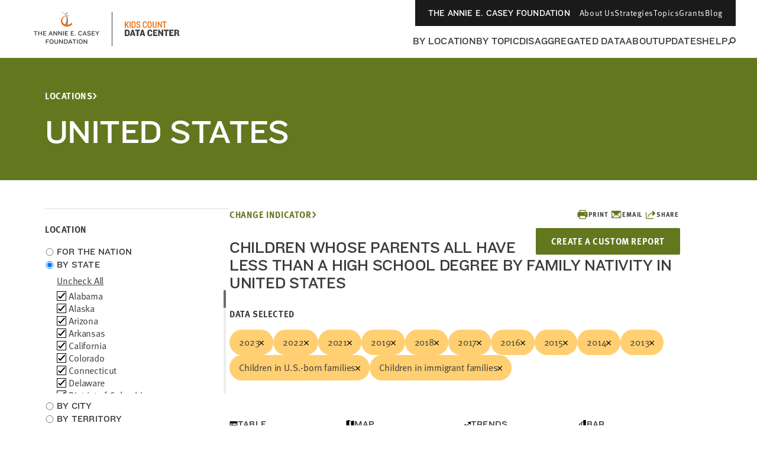

--- FILE ---
content_type: text/html; charset=utf-8
request_url: https://datacenter.aecf.org/data/tables/127-children-whose-parents-all-have-less-than-a-high-school-degree-by-family-nativity?loc=1&loct=2
body_size: 32448
content:



<!DOCTYPE html>
<html lang="en">
<head prefix="og: http://ogp.me/ns# fb: http://ogp.me/ns/fb#">
    <meta http-equiv="Content-Type" content="text/html; charset=utf-8" />
<meta name="viewport" content="width=device-width, minimum-scale=1, initial-scale=1">
<link rel="shortcut icon" href="/favicon.ico" type="image/x-icon" />

        <title>Children whose parents all have less than a high school degree by family nativity | KIDS COUNT Data Center</title>
        <meta name="title" content="Children whose parents all have less than a high school degree by family nativity | KIDS COUNT Data Center">
        <meta name="description" content="Explore data on child and family well-being indicators in the US. Filter by state, city, county, education, health, family structure, race, sex, age, and more.">
        <meta name="keywords" content="Census 2000, Census 2010, population, poverty, income, education, household, housing, age, race, family, parents, Hispanic, children, kids, youth, jobs, employment, trends, well-being, wellbeing, American Community Survey, foster care, child welfare placement, United States, statistics, health, health insurance, disability, community, grade-level reading, KIDS COUNT Data Book, National Center for Health Statistics, Current Population Survey, KIDS COUNT rank, congressional district data, kids data, child well-being, child wellbeing, population, vital statistics, vital stats, mortality, infant mortality, child death, death, teen death, pregnancy, risky behaviors, risk, National Survey of Children&#39;s Health">
        <meta name="robots" content="index, follow" />
        <link rel="canonical" href="https://datacenter.aecf.org/data/tables/127-children-whose-parents-all-have-less-than-a-high-school-degree-by-family-nativity">

    

<meta property="twitter:card" content="summary_large_image">
<meta property="twitter:site" content="&#64;aecfkidscount">
<meta property="twitter:creator" content="&#64;aecfkidscount">

	<meta property="twitter:title" content="Children whose parents all have less than a high school degree by family nativity | KIDS COUNT Data Center">
	<meta property="og:title" content="Children whose parents all have less than a high school degree by family nativity | KIDS COUNT Data Center">
	<meta property="og:type" content="website">
	<meta property="twitter:image" content="https://datacenter.aecf.org/~/media/1700/update-2019kidscountdatabook-2019.jpg">
	<meta property="og:image" content="http://datacenter.aecf.org/~/media/1700/update-2019kidscountdatabook-2019.jpg">
	<meta property="og:image:secure_url" content="https://datacenter.aecf.org/~/media/1700/update-2019kidscountdatabook-2019.jpg" />
		<meta property="og:image:type" content="image/jpeg" />
		<meta property="og:image:height" content="1200" />
		<meta property="og:image:width" content="628" />
	<meta property="og:url" content="https://datacenter.aecf.org/data/tables/127-children-whose-parents-all-have-less-than-a-high-school-degree-by-family-nativity?loc=1&amp;loct=2">
	<meta property="og:description" content="Table data for Children whose parents all have less than a high school degree by family nativity">

    


    <!-- Begin Structured Data -->
    <script type="application/ld+json">
            {
        "@context": "http://schema.org",
        "@type": "WebSite",
        "name": "KIDS COUNT Data Center",
        "url": "https://datacenter.aecf.org",
        "description": "Access hundreds of child well-being indicators from across the U.S., view data trends, and download data by state, county, and city.",
        "publisher": {
            "@type": "Organization",
            "name": "Annie E. Casey Foundation",
            "url": "https://www.aecf.org",
            "logo": {
                "@type": "ImageObject",
                "url": "https://www.aecf.org/images/logo.svg"
            }
        },
        "contactPoint": [
            {
                "@type": "ContactPoint",
                "contactType": "Customer Service",
                "url": "https://www.aecf.org/contact/ ",
                "email": "webmaster@aecf.org"
            }
        ],
        "sameAs": [
            "https://www.facebook.com/AnnieECaseyFndn/",
            "https://twitter.com/aecfnews",
            "https://www.linkedin.com/company/annie-e.-casey-foundation",
            "https://www.youtube.com/user/AnnieECaseyFound",
            "https://www.instagram.com/annieecaseyfdn/"
        ]
    }
    </script>
    <!-- End Structured Data -->


    <link href="/content/global.css?v=a10G0juXE9Aeiov4tstjBXjUQ_5VzQGmCNun2FvAhTc1" rel="stylesheet"/>

    <script src="/content/globalheader.js?v=thd57ytkExAwo5OsQY5mj8W13Xt11zQQt2n6MM6ytGw1"></script>

    
    

    
	<script type="text/javascript">
		var appInsights=window.appInsights||function(config)
		{
			function r(config){ t[config] = function(){ var i = arguments; t.queue.push(function(){ t[config].apply(t, i)})} }
			var t = { config:config},u=document,e=window,o='script',s=u.createElement(o),i,f;for(s.src=config.url||'//az416426.vo.msecnd.net/scripts/a/ai.0.js',u.getElementsByTagName(o)[0].parentNode.appendChild(s),t.cookie=u.cookie,t.queue=[],i=['Event','Exception','Metric','PageView','Trace','Ajax'];i.length;)r('track'+i.pop());return r('setAuthenticatedUserContext'),r('clearAuthenticatedUserContext'),config.disableExceptionTracking||(i='onerror',r('_'+i),f=e[i],e[i]=function(config, r, u, e, o) { var s = f && f(config, r, u, e, o); return s !== !0 && t['_' + i](config, r, u, e, o),s}),t
		}({
			instrumentationKey:'8aff3686-3e26-4661-b0cc-0f18ed13657b'
		});

		window.appInsights=appInsights;
		appInsights.trackPageView();
	</script>

</head>
<!--[if IE ]> <body class="ie"> <![endif]-->
<!--[if lt IE 7 ]> <body class="ie6"> <![endif]-->
<!--[if IE 7 ]> <body class="ie7"> <![endif]-->
<!--[if IE 8 ]> <body class="ie8"> <![endif]-->
<!--[if IE 9 ]> <body class="ie9"> <![endif]-->
<!--[if lt IE 9]>
 <script src="/js/html5shiv.js"></script>
<![endif]-->
<!--[if gt IE 9]> <body> <![endif]-->
<!--[if !IE]>-->
<body>
	<!--<![endif]-->
	<!-- Google Tag Manager -->
	<noscript>
		<iframe src="//www.googletagmanager.com/ns.html?id=GTM-WXP86V"
				height="0" width="0" style="display:none;visibility:hidden"></iframe>
	</noscript>
	<script>
		(function (w, d, s, l, i) {
			w[l] = w[l] || []; w[l].push({
				'gtm.start':
					new Date().getTime(), event: 'gtm.js'
			});
			var f = d.getElementsByTagName(s)[0],
				j = d.createElement(s), dl = l != 'dataLayer' ? '&l=' + l : '';
			j.async = true;
			j.src = '//www.googletagmanager.com/gtm.js?id=' + i + dl;
			f.parentNode.insertBefore(j, f);
		})
			(window, document, 'script', 'dataLayer', 'GTM-WXP86V');
	</script>
	<!-- End Google Tag Manager -->


	<div id="outer_cont" class="ind_detail">
		<div id="inner_cont">
			
<div class="global-header__wrapper ">
    <header class="global-header ">
        <div class="global-header__large-vp">
            <div class="global-header__logos-container">
                <a href="https://www.aecf.org" target="_blank"
                   class="global-header__home-link"
                   aria-label="aecf homepage">
                        <svg width="153"
                             height="60"
                             viewBox="0 0 153 60"
                             fill="none"
                             xmlns="http://www.w3.org/2000/svg">
                            <g clip-path="url(#clip0_1544_15159)">
                                <path d="M78.0029 3.57141C77.9453 4.29119 77.3119 4.78065 76.5921 4.72307C75.9011 4.66548 75.3828 4.03207 75.4404 3.31228C75.498 2.62129 76.1314 2.10304 76.8512 2.16062C77.5422 2.2182 78.0604 2.85162 78.0029 3.57141Z"
                                      fill="#86888B" />
                                <path d="M67.8105 0.980469L67.8393 1.29718C73.8568 3.51412 77.139 8.75418 76.5056 15.2611C76.2177 18.2554 74.4614 21.9407 72.7915 24.2152L77.2254 24.4168C78.0028 22.8332 78.5786 21.077 78.8665 19.2343C80.1333 10.9135 75.8722 3.28379 67.8105 0.980469Z"
                                      fill="#86888B" />
                                <path d="M85.978 19.3779V19.3491L85.7477 19.2916L85.6613 19.3779C85.4886 19.5219 85.287 19.6946 85.1143 19.8386C80.9107 23.4087 75.6419 23.8406 72.1581 21.2782C68.6743 18.7445 68.0121 13.3317 72.2157 9.76156C75.0085 7.40065 78.5498 7.42944 82.1776 7.74615L81.7457 7.28548C77.6861 6.59449 74.0871 6.82482 70.6609 9.41606C65.5073 13.3029 66.227 20.8751 70.3154 23.783C77.139 28.6488 84.1642 24.2149 85.431 23.2072C85.431 23.2072 85.4886 23.1784 85.4886 23.0632C85.5174 22.8905 85.6038 22.0843 85.7477 21.163C85.9205 20.2417 85.978 19.3779 85.978 19.3779Z"
                                      fill="#ED6F0F" />
                            </g>
                            <path d="M27.3462 34.7945V33.6945H21.0872V34.7945H23.5842V41.0205H24.8492V34.7945H27.3462ZM35.0541 41.0205V33.6945H33.7891V36.7965H30.0161V33.6945H28.7511V41.0205H30.0161V37.8525H33.7891V41.0205H35.0541ZM42.264 41.0205V39.9205H38.227V37.7425H41.263V36.6975H38.227V34.7945H42.264V33.6945H36.962V41.0205H42.264ZM53.2219 41.0205L50.2299 33.6945H49.0419L46.0939 41.0205H47.3919L48.0849 39.1725H51.1759L51.8909 41.0205H53.2219ZM50.7799 38.1825H48.4589L49.6029 35.2015L50.7799 38.1825ZM60.6353 41.0205V33.6945H59.4033V38.9085L58.8093 38.0835L55.4763 33.6945H54.3653V41.0205H55.5973V35.8285L56.2023 36.6645L59.6343 41.0205H60.6353ZM68.8032 41.0205V33.6945H67.5712V38.9085L66.9772 38.0835L63.6442 33.6945H62.5332V41.0205H63.7652V35.8285L64.3702 36.6645L67.8022 41.0205H68.8032ZM71.9661 41.0205V33.6945H70.7011V41.0205H71.9661ZM79.1759 41.0205V39.9205H75.1389V37.7425H78.1749V36.6975H75.1389V34.7945H79.1759V33.6945H73.8739V41.0205H79.1759ZM89.0557 41.0205V39.9205H85.0187V37.7425H88.0547V36.6975H85.0187V34.7945H89.0557V33.6945H83.7537V41.0205H89.0557ZM91.7221 41.0205V39.7445H90.5671V41.0205H91.7221ZM102.905 35.4325C102.52 34.4425 101.365 33.4635 99.7812 33.4635C97.6032 33.4635 96.3272 34.9375 96.3272 36.7195V38.0395C96.3272 39.7995 97.5372 41.2515 99.7372 41.2515C101.398 41.2515 102.476 40.2725 102.905 39.2605L101.86 38.7875C101.508 39.5795 100.815 40.1515 99.8032 40.1515C98.3732 40.1515 97.6032 39.2715 97.6032 38.0835V36.6755C97.6032 35.4545 98.3512 34.5635 99.7592 34.5635C100.815 34.5635 101.486 35.2125 101.838 35.9055L102.905 35.4325ZM110.645 41.0205L107.653 33.6945H106.465L103.517 41.0205H104.815L105.508 39.1725H108.599L109.314 41.0205H110.645ZM108.203 38.1825H105.882L107.026 35.2015L108.203 38.1825ZM117.564 38.9745C117.564 36.4665 112.801 37.0275 112.801 35.5645C112.801 34.9485 113.516 34.5635 114.528 34.5635C115.408 34.5635 116.178 35.0145 116.717 35.6415L117.597 34.9045C116.992 34.0135 115.892 33.4635 114.528 33.4635C112.669 33.4635 111.536 34.4425 111.536 35.6855C111.536 38.2925 116.288 37.4565 116.288 39.0845C116.288 39.7005 115.793 40.1515 114.792 40.1515C113.769 40.1515 113.043 39.8435 112.064 39.0405L111.25 39.9535C112.251 40.7675 113.252 41.2515 114.539 41.2515C116.332 41.2515 117.564 40.3055 117.564 38.9745ZM124.388 41.0205V39.9205H120.351V37.7425H123.387V36.6975H120.351V34.7945H124.388V33.6945H119.086V41.0205H124.388ZM132.104 33.6945H130.707L128.672 37.0715L126.549 33.6945H125.097L127.99 38.0615V41.0205H129.255V38.0725L132.104 33.6945ZM46.7245 48.7945V47.6945H41.4995V55.0205H42.7645V51.9515H45.7455V50.8955H42.7645V48.7945H46.7245ZM54.3822 52.1495V50.5545C54.3822 48.8935 53.1832 47.4635 51.0602 47.4635C48.9372 47.4635 47.7382 48.8935 47.7382 50.5545V52.1495C47.7382 53.7995 48.9372 55.2515 51.0602 55.2515C53.1832 55.2515 54.3822 53.7995 54.3822 52.1495ZM53.1062 52.1605C53.1062 53.2495 52.4022 54.1515 51.0602 54.1515C49.7182 54.1515 49.0142 53.2495 49.0142 52.1605V50.5435C49.0142 49.4545 49.7182 48.5635 51.0602 48.5635C52.4022 48.5635 53.1062 49.4545 53.1062 50.5435V52.1605ZM62.2022 52.5125V47.6945H60.9262V52.5125C60.9262 53.5685 60.3872 54.1515 59.1002 54.1515C57.8462 54.1515 57.2192 53.5685 57.2192 52.5125V47.6945H55.9432V52.5125C55.9432 54.1405 57.0212 55.2515 59.0562 55.2515C61.1352 55.2515 62.2022 54.0965 62.2022 52.5125ZM70.3075 55.0205V47.6945H69.0755V52.9085L68.4815 52.0835L65.1485 47.6945H64.0375V55.0205H65.2695V49.8285L65.8745 50.6645L69.3065 55.0205H70.3075ZM78.5304 52.1715V50.5545C78.5304 48.9705 77.3534 47.6945 75.2744 47.6945H72.2054V55.0205H75.2744C77.3534 55.0205 78.5304 53.7445 78.5304 52.1715ZM77.2654 52.0945C77.2654 53.1835 76.5174 53.9205 75.2084 53.9205H73.4704V48.7945H75.2084C76.5174 48.7945 77.2654 49.5315 77.2654 50.6205V52.0945ZM86.3774 55.0205L83.3854 47.6945H82.1974L79.2494 55.0205H80.5474L81.2404 53.1725H84.3314L85.0464 55.0205H86.3774ZM83.9354 52.1825H81.6144L82.7584 49.2015L83.9354 52.1825ZM92.6617 48.7945V47.6945H86.4027V48.7945H88.8997V55.0205H90.1647V48.7945H92.6617ZM95.3317 55.0205V47.6945H94.0667V55.0205H95.3317ZM103.608 52.1495V50.5545C103.608 48.8935 102.409 47.4635 100.286 47.4635C98.1635 47.4635 96.9645 48.8935 96.9645 50.5545V52.1495C96.9645 53.7995 98.1635 55.2515 100.286 55.2515C102.409 55.2515 103.608 53.7995 103.608 52.1495ZM102.332 52.1605C102.332 53.2495 101.628 54.1515 100.286 54.1515C98.9445 54.1515 98.2405 53.2495 98.2405 52.1605V50.5435C98.2405 49.4545 98.9445 48.5635 100.286 48.5635C101.628 48.5635 102.332 49.4545 102.332 50.5435V52.1605ZM111.506 55.0205V47.6945H110.274V52.9085L109.68 52.0835L106.347 47.6945H105.236V55.0205H106.468V49.8285L107.073 50.6645L110.505 55.0205H111.506Z"
                                  fill="#3C3C3C" />
                            <defs>
                                <clipPath id="clip0_1544_15159">
                                    <rect width="18.9563"
                                          height="25.04"
                                          fill="white"
                                          transform="translate(67.0217 0.980469)" />
                                </clipPath>
                            </defs>
                        </svg>
                </a>
                <div class="global-header__icon-divider"></div>
                <a href="/"
                   class="global-header__datacenter-link"
                   aria-label="datacenter homepage">
<svg width="134" height="28" viewBox="0 0 134 28" fill="none" xmlns="http://www.w3.org/2000/svg"><path d="M27.952 12L24.752 5.92L27.968 1.344H26.112L22.688 6.336V1.344H20.992V12H22.688V8.528L23.664 7.248L26.08 12H27.952ZM30.7155 12V1.344H29.0195V12H30.7155ZM39.331 8.864V4.48C39.331 2.752 38.307 1.344 36.035 1.344H32.547V12H36.035C38.307 12 39.331 10.592 39.331 8.864ZM37.635 8.704C37.635 9.808 37.091 10.48 35.891 10.48H34.243V2.864H35.891C37.091 2.864 37.635 3.536 37.635 4.656V8.704ZM47.3164 9.104C47.3164 7.648 46.5484 6.848 44.6764 5.952C42.8524 5.072 42.4044 4.688 42.4044 3.84C42.4044 3.088 42.8844 2.512 43.8604 2.512C45.0924 2.512 45.5884 3.344 45.5884 4.32V4.496H47.2204V4.08C47.2204 2.352 45.9244 1.088 43.9084 1.088C41.8764 1.088 40.7084 2.4 40.7084 4C40.7084 5.696 42.1484 6.544 43.5724 7.2C45.1724 7.936 45.6044 8.4 45.6044 9.296C45.6044 10.192 45.0444 10.832 43.9724 10.832C42.8364 10.832 42.2444 10.224 42.2444 8.944V8.768H40.5644V9.28C40.5644 10.992 41.9084 12.272 43.9244 12.272C45.9564 12.272 47.3164 10.896 47.3164 9.104ZM58.223 9.136V8.272H56.687V9.024C56.687 10.112 56.095 10.784 54.895 10.784C53.695 10.784 53.103 10.08 53.103 9.12V4.24C53.103 3.264 53.695 2.56 54.895 2.56C56.095 2.56 56.687 3.232 56.687 4.32V5.072H58.223V4.208C58.223 2.496 57.247 1.088 54.847 1.088C52.463 1.088 51.407 2.672 51.407 4.4V8.944C51.407 10.672 52.463 12.272 54.847 12.272C57.247 12.272 58.223 10.848 58.223 9.136ZM66.3301 8.816V4.528C66.3301 2.576 65.2901 1.088 62.8901 1.088C60.5061 1.088 59.4501 2.576 59.4501 4.528V8.816C59.4501 10.784 60.5061 12.272 62.8901 12.272C65.2901 12.272 66.3301 10.784 66.3301 8.816ZM64.6341 8.928C64.6341 10.016 64.0901 10.784 62.8901 10.784C61.7061 10.784 61.1621 10.016 61.1621 8.928V4.416C61.1621 3.328 61.7061 2.56 62.8901 2.56C64.0901 2.56 64.6341 3.328 64.6341 4.416V8.928ZM74.861 9.184V1.344H73.165V9.152C73.165 10.24 72.621 10.832 71.421 10.832C70.237 10.832 69.693 10.24 69.693 9.152V1.344H67.981V9.184C67.981 11.152 69.405 12.272 71.421 12.272C73.453 12.272 74.861 11.152 74.861 9.184ZM83.5931 12V1.344H81.9931V8.48L80.9531 6.528L77.9771 1.344H76.6651V12H78.2651V4.96L79.3531 6.912L82.4091 12H83.5931ZM91.5074 2.88V1.344H84.6274V2.88H87.2194V12H88.9154V2.88H91.5074Z" fill="#ED6F0F"></path><path d="M29.328 22.272V19.168C29.328 16.976 28.032 15.344 25.184 15.344H20.928V26H25.184C28.032 26 29.328 24.464 29.328 22.272ZM26.752 22.256C26.752 23.376 26.16 23.952 24.992 23.952H23.488V17.392H24.992C26.16 17.392 26.752 17.968 26.752 19.088V22.256ZM38.9325 26L35.7165 15.344H32.9165L29.7165 26H32.1005L32.7245 23.856H35.7005L36.3085 26H38.9325ZM35.2525 22.096H33.2045L34.2445 18.24L35.2525 22.096ZM46.7716 17.44V15.344H38.5316V17.44H41.3636V26H43.9236V17.44H46.7716ZM55.5031 26L52.2871 15.344H49.4871L46.2871 26H48.6711L49.2951 23.856H52.2711L52.8791 26H55.5031ZM51.8231 22.096H49.7751L50.8151 18.24L51.8231 22.096ZM67.5815 19.184V18.4C67.5815 16.464 66.1255 15.056 63.6135 15.056C60.9575 15.056 59.3255 16.752 59.3255 18.96V22.4C59.3255 24.608 60.8935 26.304 63.6135 26.304C65.9975 26.304 67.5495 24.928 67.5495 22.992V22.144H65.1815V22.832C65.1815 23.712 64.6535 24.24 63.6775 24.24C62.5735 24.24 61.9175 23.584 61.9175 22.592V18.816C61.9175 17.76 62.5255 17.104 63.6615 17.104C64.6375 17.104 65.2135 17.6 65.2135 18.56V19.184H67.5815ZM76.0895 26V23.856H71.4655V21.328H74.6975V19.664H71.4655V17.408H76.0895V15.344H68.9055V26H76.0895ZM85.8814 26V15.344H83.5134V21.488L82.6974 20.16L79.5934 15.344H77.4174V26H79.7854V19.92L80.6494 21.264L83.8334 26H85.8814ZM95.2179 17.44V15.344H86.9779V17.44H89.8099V26H92.3699V17.44H95.2179ZM103.5 26V23.856H98.8761V21.328H102.108V19.664H98.8761V17.408H103.5V15.344H96.3161V26H103.5ZM113.244 26.048V25.536C112.908 25.216 112.748 24.832 112.748 24.272V22.752C112.748 21.856 112.284 21.008 111.036 20.832C112.22 20.544 112.716 19.856 112.716 18.784V18.032C112.716 16.432 111.708 15.344 109.468 15.344H104.828V26H107.388V21.712H109.084C109.948 21.712 110.236 22.144 110.252 22.816V24.4C110.268 25.392 110.604 26.048 111.452 26.048H113.244ZM110.188 19.104C110.188 19.776 109.82 20.128 109.036 20.128H107.388V17.28H109.084C109.9 17.28 110.188 17.664 110.188 18.24V19.104Z" fill="#3C3C3C"></path></svg>
                </a>
            </div>
            <div class="global-header__nav-links-container">
                <ul class="global-header__global-nav-list">
                    <li class="global-header__global-nav-link-item">
                        <a href="https://www.aecf.org " class="global-header__global-nav-link">The Annie E. Casey Foundation</a>
                    </li>
                    <li class="global-header__global-nav-link-item">
                        <a href="https://www.aecf.org/about"
                           class="global-header__global-nav-link">About Us</a>
                    </li>
                    <li class="global-header__global-nav-link-item">
                        <a href="https://www.aecf.org/work"
                           class="global-header__global-nav-link">Strategies</a>
                    </li>
                    <li class="global-header__global-nav-link-item">
                        <a href="https://www.aecf.org/topics"
                           class="global-header__global-nav-link">Topics</a>
                    </li>
                    <li class="global-header__global-nav-link-item">
                        <a href="https://www.aecf.org/grant-making"
                           class="global-header__global-nav-link">Grants</a>
                    </li>
                    <li class="global-header__global-nav-link-item">
                        <a href="https://www.aecf.org/blog"
                           class="global-header__global-nav-link">Blog</a>
                    </li>
                </ul>
                <nav class="global-header__main-nav-container">
                    <ul class="global-header__main-nav-list">
                        <li class="global-header__main-nav-link-item">
                            <a href="/locations" class="global-header__main-nav-link">By Location</a>
                        </li>
                        <li class="global-header__main-nav-link-item">
                            <a href="/topics" class="global-header__main-nav-link">By Topic</a>
                        </li>
                        <li class="global-header__main-nav-link-item">
                            <a href="/data#USA/1/0/char/1" class="global-header__main-nav-link">Disaggregated Data</a>
                        </li>
                        <li class="global-header__main-nav-link-item">
                            <a href="/about" class="global-header__main-nav-link">About</a>
                        </li>
                        <li class="global-header__main-nav-link-item">
                            <a href="/updates" class="global-header__main-nav-link">Updates</a>
                        </li>
                        <li class="global-header__main-nav-link-item">
                            <a href="/help" class="global-header__main-nav-link">Help</a>
                        </li>
                        <li class="global-header__main-nav-link-item search-btn">
                            <button class="global-header__search-btn"
                                    aria-expanded="false"
                                    id="menu1"
                                    aria-controls="menu2">
                                <svg width="14"
                                     height="13"
                                     viewBox="0 0 14 13"
                                     fill="none"
                                     xmlns="http://www.w3.org/2000/svg">
                                    <circle cx="8.85721"
                                            cy="5.18192"
                                            r="4.14286"
                                            stroke="#3C3C3C"
                                            stroke-width="2" />
                                    <line x1="1.2924"
                                          y1="12.2538"
                                          x2="4.98471"
                                          y2="8.56152"
                                          stroke="#3C3C3C"
                                          stroke-width="2" />
                                </svg>
                            </button>
                        </li>
                    </ul>
                    <button class="global-header__toggle-btn hidden"
                            aria-expanded="false"
                            id="menu3"
                            aria-controls="menu4">
                        <span>MORE</span>
                        <div class="global-header__toggle-btn__icon">
                            <span></span>
                            <span></span>
                            <span></span>
                            <span></span>
                        </div>
                    </button>
                    <div class="global-header__search-box"
                         aria-hidden="true"
                         id="menu2"
                         aria-labelledby="menu1">
                        <div class="global-header__search-box-group-container">
                            <div class="global-header__search-box__form-results-group">
                                <div class="global-header__search-box__form-wrapper">
                                    <form action="">
                                        <div class="global-header__search-box-group">
                                            <span class="global-header__search-box__title">SEARCH DATA CENTER</span>
                                            <div class="global-header__search-box-input-group">
                                                <input id="quick-search-box"
                                                       type="text"
                                                       class="global-header__search-box-input"
                                                       placeholder="Enter any location, topic or keyword" />
                                                <label for="quick-search-button"
                                                       class="global-header__search-box-submit-btn-label">
                                                    <input type="submit"
                                                           class="global-header__search-box-submit-btn"
                                                           id="quick-search-button" />
                                                    <svg width="14"
                                                         height="13"
                                                         viewBox="0 0 14 13"
                                                         fill="none"
                                                         xmlns="http://www.w3.org/2000/svg">
                                                        <circle cx="8.85721"
                                                                cy="5.18192"
                                                                r="4.14286"
                                                                stroke="#C6C6C6"
                                                                stroke-width="2" />
                                                        <line x1="1.2924"
                                                              y1="12.2538"
                                                              x2="4.98471"
                                                              y2="8.56152"
                                                              stroke="#C6C6C6"
                                                              stroke-width="2" />
                                                    </svg>
                                                </label>
                                            </div>
                                        </div>
                                    </form>
                                </div>
                            </div>
                            <div class="global-header__search-box__close-container">
                                <button class="search-box__close-btn">
                                    <svg width="24"
                                         height="24"
                                         viewBox="0 0 24 24"
                                         fill="none"
                                         xmlns="http://www.w3.org/2000/svg">
                                        <g clip-path="url(#clip0_1544_16165)">
                                            <path d="M19 6.41L17.59 5L12 10.59L6.41 5L5 6.41L10.59 12L5 17.59L6.41 19L12 13.41L17.59 19L19 17.59L13.41 12L19 6.41Z"
                                                  fill="#323232" />
                                        </g>
                                        <defs>
                                            <clipPath id="clip0_1544_16165">
                                                <rect width="24" height="24" fill="white" />
                                            </clipPath>
                                        </defs>
                                    </svg>
                                </button>
                            </div>
                        </div>
                    </div>
                </nav>
            </div>
            <div class="global-header__hidden-main-nav-wrapper hidden"
                 aria-hidden="true"
                 id="menu4"
                 aria-labelledby="menu3">
                <ul class="global-header__hidden-main-nav-list"></ul>
                <div class="global-header__menu-search-box">
                    <div class="global-header__search-box__form-results-group1">
                        <div class="global-header__menu-search-box__form-wrapper">
                            <form action="">
                                <div class="global-header__menu-search-box-group">
                                    <span class="global-header__menu-search-box__title">SEARCH DATA CENTER</span>
                                    <div class="global-header__menu-search-box-input-group">
                                        <input id="quick-search-box1"
                                               type="text"
                                               class="global-header__menu-search-box-input"
                                               placeholder="Enter any location, topic or keyword" />
                                        <label for="quick-search-button1"
                                               class="global-header__menu-search-box-submit-btn-label">
                                            <input type="submit"
                                                   class="global-header__menu-search-box-submit-btn"
                                                   id="quick-search-button1" />
                                            <svg width="14"
                                                 height="13"
                                                 viewBox="0 0 14 13"
                                                 fill="none"
                                                 xmlns="http://www.w3.org/2000/svg">
                                                <circle cx="8.85721"
                                                        cy="5.18192"
                                                        r="4.14286"
                                                        stroke="#C6C6C6"
                                                        stroke-width="2" />
                                                <line x1="1.2924"
                                                      y1="12.2538"
                                                      x2="4.98471"
                                                      y2="8.56152"
                                                      stroke="#C6C6C6"
                                                      stroke-width="2" />
                                            </svg>
                                        </label>
                                    </div>
                                </div>
                            </form>
                        </div>
                    </div>
                </div>
            </div>
        </div>
        <div class="global-header__mobile">
            <div class="global-header__top">
                <a href="https://www.aecf.org ">The Annie E. Casey Foundation</a>
            </div>
            <div class="global-header__bottom">
                <div class="global-header__logos-container">
                    <a href="https://www.aecf.org"
                       class="global-header__home-link"
                       aria-label="aecf homepage">
                        <svg width="59"
                             height="28"
                             viewBox="0 0 59 28"
                             fill="none"
                             xmlns="http://www.w3.org/2000/svg">
                            <g clip-path="url(#clip0_1544_16109)">
                                <path d="M30.9811 4.07141C30.9235 4.79119 30.2901 5.28065 29.5703 5.22307C28.8793 5.16548 28.3611 4.53207 28.4187 3.81228C28.4763 3.12129 29.1097 2.60304 29.8295 2.66062C30.5205 2.7182 31.0387 3.35162 30.9811 4.07141Z"
                                      fill="white" />
                                <path d="M20.7889 1.48047L20.8177 1.79718C26.8352 4.01412 30.1174 9.25418 29.484 15.7611C29.1961 18.7554 27.4398 22.4407 25.7699 24.7152L30.2038 24.9168C30.9811 23.3332 31.557 21.577 31.8449 19.7343C33.1117 11.4135 28.8506 3.78379 20.7889 1.48047Z"
                                      fill="white" />
                                <path d="M38.9563 19.8779V19.8491L38.726 19.7916L38.6396 19.8779C38.4669 20.0219 38.2653 20.1946 38.0926 20.3386C33.889 23.9087 28.6202 24.3406 25.1364 21.7782C21.6526 19.2445 20.9904 13.8317 25.194 10.2616C27.9867 7.90065 31.5281 7.92944 35.1558 8.24615L34.724 7.78548C30.6644 7.09449 27.0654 7.32482 23.6392 9.91606C18.4855 13.8029 19.2053 21.3751 23.2937 24.283C30.1173 29.1488 37.1424 24.7149 38.4093 23.7072C38.4093 23.7072 38.4669 23.6784 38.4669 23.5632C38.4956 23.3905 38.582 22.5843 38.726 21.663C38.8987 20.7417 38.9563 19.8779 38.9563 19.8779Z"
                                      fill="#ED6F0F" />
                            </g>
                            <defs>
                                <clipPath id="clip0_1544_16109">
                                    <rect width="18.9563"
                                          height="25.04"
                                          fill="white"
                                          transform="translate(20 1.48047)" />
                                </clipPath>
                            </defs>
                        </svg>
                    </a>
                    <div class="global-header__icon-divider"></div>
                    <a href="/"
                       class="global-header__datacenter-link"
                       aria-label="datacenter homepage">
                        <svg width="134"
                             height="28"
                             viewBox="0 0 134 28"
                             fill="none"
                             xmlns="http://www.w3.org/2000/svg">
                            <path d="M27.952 12L24.752 5.92L27.968 1.344H26.112L22.688 6.336V1.344H20.992V12H22.688V8.528L23.664 7.248L26.08 12H27.952ZM30.7155 12V1.344H29.0195V12H30.7155ZM39.331 8.864V4.48C39.331 2.752 38.307 1.344 36.035 1.344H32.547V12H36.035C38.307 12 39.331 10.592 39.331 8.864ZM37.635 8.704C37.635 9.808 37.091 10.48 35.891 10.48H34.243V2.864H35.891C37.091 2.864 37.635 3.536 37.635 4.656V8.704ZM47.3164 9.104C47.3164 7.648 46.5484 6.848 44.6764 5.952C42.8524 5.072 42.4044 4.688 42.4044 3.84C42.4044 3.088 42.8844 2.512 43.8604 2.512C45.0924 2.512 45.5884 3.344 45.5884 4.32V4.496H47.2204V4.08C47.2204 2.352 45.9244 1.088 43.9084 1.088C41.8764 1.088 40.7084 2.4 40.7084 4C40.7084 5.696 42.1484 6.544 43.5724 7.2C45.1724 7.936 45.6044 8.4 45.6044 9.296C45.6044 10.192 45.0444 10.832 43.9724 10.832C42.8364 10.832 42.2444 10.224 42.2444 8.944V8.768H40.5644V9.28C40.5644 10.992 41.9084 12.272 43.9244 12.272C45.9564 12.272 47.3164 10.896 47.3164 9.104ZM58.223 9.136V8.272H56.687V9.024C56.687 10.112 56.095 10.784 54.895 10.784C53.695 10.784 53.103 10.08 53.103 9.12V4.24C53.103 3.264 53.695 2.56 54.895 2.56C56.095 2.56 56.687 3.232 56.687 4.32V5.072H58.223V4.208C58.223 2.496 57.247 1.088 54.847 1.088C52.463 1.088 51.407 2.672 51.407 4.4V8.944C51.407 10.672 52.463 12.272 54.847 12.272C57.247 12.272 58.223 10.848 58.223 9.136ZM66.3301 8.816V4.528C66.3301 2.576 65.2901 1.088 62.8901 1.088C60.5061 1.088 59.4501 2.576 59.4501 4.528V8.816C59.4501 10.784 60.5061 12.272 62.8901 12.272C65.2901 12.272 66.3301 10.784 66.3301 8.816ZM64.6341 8.928C64.6341 10.016 64.0901 10.784 62.8901 10.784C61.7061 10.784 61.1621 10.016 61.1621 8.928V4.416C61.1621 3.328 61.7061 2.56 62.8901 2.56C64.0901 2.56 64.6341 3.328 64.6341 4.416V8.928ZM74.861 9.184V1.344H73.165V9.152C73.165 10.24 72.621 10.832 71.421 10.832C70.237 10.832 69.693 10.24 69.693 9.152V1.344H67.981V9.184C67.981 11.152 69.405 12.272 71.421 12.272C73.453 12.272 74.861 11.152 74.861 9.184ZM83.5931 12V1.344H81.9931V8.48L80.9531 6.528L77.9771 1.344H76.6651V12H78.2651V4.96L79.3531 6.912L82.4091 12H83.5931ZM91.5074 2.88V1.344H84.6274V2.88H87.2194V12H88.9154V2.88H91.5074Z"
                                  fill="#ED6F0F" />
                            <path d="M29.328 22.272V19.168C29.328 16.976 28.032 15.344 25.184 15.344H20.928V26H25.184C28.032 26 29.328 24.464 29.328 22.272ZM26.752 22.256C26.752 23.376 26.16 23.952 24.992 23.952H23.488V17.392H24.992C26.16 17.392 26.752 17.968 26.752 19.088V22.256ZM38.9325 26L35.7165 15.344H32.9165L29.7165 26H32.1005L32.7245 23.856H35.7005L36.3085 26H38.9325ZM35.2525 22.096H33.2045L34.2445 18.24L35.2525 22.096ZM46.7716 17.44V15.344H38.5316V17.44H41.3636V26H43.9236V17.44H46.7716ZM55.5031 26L52.2871 15.344H49.4871L46.2871 26H48.6711L49.2951 23.856H52.2711L52.8791 26H55.5031ZM51.8231 22.096H49.7751L50.8151 18.24L51.8231 22.096ZM67.5815 19.184V18.4C67.5815 16.464 66.1255 15.056 63.6135 15.056C60.9575 15.056 59.3255 16.752 59.3255 18.96V22.4C59.3255 24.608 60.8935 26.304 63.6135 26.304C65.9975 26.304 67.5495 24.928 67.5495 22.992V22.144H65.1815V22.832C65.1815 23.712 64.6535 24.24 63.6775 24.24C62.5735 24.24 61.9175 23.584 61.9175 22.592V18.816C61.9175 17.76 62.5255 17.104 63.6615 17.104C64.6375 17.104 65.2135 17.6 65.2135 18.56V19.184H67.5815ZM76.0895 26V23.856H71.4655V21.328H74.6975V19.664H71.4655V17.408H76.0895V15.344H68.9055V26H76.0895ZM85.8814 26V15.344H83.5134V21.488L82.6974 20.16L79.5934 15.344H77.4174V26H79.7854V19.92L80.6494 21.264L83.8334 26H85.8814ZM95.2179 17.44V15.344H86.9779V17.44H89.8099V26H92.3699V17.44H95.2179ZM103.5 26V23.856H98.8761V21.328H102.108V19.664H98.8761V17.408H103.5V15.344H96.3161V26H103.5ZM113.244 26.048V25.536C112.908 25.216 112.748 24.832 112.748 24.272V22.752C112.748 21.856 112.284 21.008 111.036 20.832C112.22 20.544 112.716 19.856 112.716 18.784V18.032C112.716 16.432 111.708 15.344 109.468 15.344H104.828V26H107.388V21.712H109.084C109.948 21.712 110.236 22.144 110.252 22.816V24.4C110.268 25.392 110.604 26.048 111.452 26.048H113.244ZM110.188 19.104C110.188 19.776 109.82 20.128 109.036 20.128H107.388V17.28H109.084C109.9 17.28 110.188 17.664 110.188 18.24V19.104Z"
                                  fill="white" />
                        </svg>
                    </a>
                </div>
                <button class="global-header__toggle-btn"
                        aria-expanded="false"
                        id="menu5"
                        aria-controls="menu6">
                    <span>MENU</span>
                    <div class="global-header__toggle-btn__icon">
                        <span></span>
                        <span></span>
                        <span></span>
                        <span></span>
                    </div>
                </button>
            </div>
            <div class="global-header__mobile__links-container hidden"
                 aria-hidden="true"
                 id="menu6"
                 aria-labelledby="menu5">
                <ul class="global-header__mobile__main-nav-list">
                    <li class="global-header__mobile-main-nav-link-item">
                        <a href="/locations" class="global-header__mobile-main-nav-link">By Location</a>
                    </li>
                    <li class="global-header__mobile-main-nav-link-item">
                        <a href="/topics" class="global-header__mobile-main-nav-link">By Topic</a>
                    </li>
                    <li class="global-header__mobile-main-nav-link-item">
                        <a href="/data#USA/1/0/char/1"
                           class="global-header__mobile-main-nav-link">Disaggregated Data</a>
                    </li>
                    <li class="global-header__mobile-main-nav-link-item">
                        <a href="/about" class="global-header__mobile-main-nav-link">About</a>
                    </li>
                    <li class="global-header__mobile-main-nav-link-item">
                        <a href="/updates" class="global-header__mobile-main-nav-link">Updates</a>
                    </li>
                    <li class="global-header__mobile-main-nav-link-item">
                        <a href="/help" class="global-header__mobile-main-nav-link">Help</a>
                    </li>
                </ul>
                <div class="global-header__menu-search-box">
                    <div class="global-header__search-box__form-results-group2">
                        <div class="global-header__menu-search-box__form-wrapper">
                            <form action="">
                                <div class="global-header__menu-search-box-group">
                                    <span class="global-header__menu-search-box__title">SEARCH DATA CENTER</span>
                                    <div class="global-header__menu-search-box-input-group">
                                        <input id="quick-search-box2"
                                               type="text"
                                               class="global-header__menu-search-box-input"
                                               placeholder="Enter any location, topic or keyword" />
                                        <label for="quick-search-button2"
                                               class="global-header__menu-search-box-submit-btn-label">
                                            <input type="submit"
                                                   class="global-header__menu-search-box-submit-btn"
                                                   id="quick-search-button2" />
                                            <svg width="14"
                                                 height="13"
                                                 viewBox="0 0 14 13"
                                                 fill="none"
                                                 xmlns="http://www.w3.org/2000/svg">
                                                <circle cx="8.85721"
                                                        cy="5.18192"
                                                        r="4.14286"
                                                        stroke="#C6C6C6"
                                                        stroke-width="2" />
                                                <line x1="1.2924"
                                                      y1="12.2538"
                                                      x2="4.98471"
                                                      y2="8.56152"
                                                      stroke="#C6C6C6"
                                                      stroke-width="2" />
                                            </svg>
                                        </label>
                                    </div>
                                </div>
                            </form>
                        </div>
                    </div>
                </div>
            </div>
        </div>
    </header>
    <div class="global-header__search-box__overlay"></div>
</div>

			<main>
				<div id="main-content">
					


<div class="search-box search_cont_global">
    
	<form>
		<div class="search-box__group">
			<div class="search-box__field">
				<input type="text" id="quick-search-box" class="swap-value" />
				<svg class="icon icon--magnify"><use xlink:href="/build/images/icons/svg-sprite.svg#icon-magnify"></use></svg>
			</div>
			<div class="search-box__button">
				<input type="submit" value="SEARCH DATA CENTER" class="search_bttn home_bttn btn btn--primary" id="quick-search-button" />
			</div>
		</div>
	</form>

</div>



	<div id="breadcrumb">
				<a href="/" aria-label="Home">
<?xml version="1.0" encoding="utf-8"?>
<!-- Generated by IcoMoon.io -->
<!DOCTYPE svg PUBLIC "-//W3C//DTD SVG 1.1//EN" "http://www.w3.org/Graphics/SVG/1.1/DTD/svg11.dtd">
<svg version="1.1" xmlns="http://www.w3.org/2000/svg" xmlns:xlink="http://www.w3.org/1999/xlink" width="26" height="28" viewBox="0 0 26 28">
<path fill="currentColor" d="M22 15.5v7.5c0 0.547-0.453 1-1 1h-6v-6h-4v6h-6c-0.547 0-1-0.453-1-1v-7.5c0-0.031 0.016-0.063 0.016-0.094l8.984-7.406 8.984 7.406c0.016 0.031 0.016 0.063 0.016 0.094zM25.484 14.422l-0.969 1.156c-0.078 0.094-0.203 0.156-0.328 0.172h-0.047c-0.125 0-0.234-0.031-0.328-0.109l-10.813-9.016-10.813 9.016c-0.109 0.078-0.234 0.125-0.375 0.109-0.125-0.016-0.25-0.078-0.328-0.172l-0.969-1.156c-0.172-0.203-0.141-0.531 0.063-0.703l11.234-9.359c0.656-0.547 1.719-0.547 2.375 0l3.813 3.187v-3.047c0-0.281 0.219-0.5 0.5-0.5h3c0.281 0 0.5 0.219 0.5 0.5v6.375l3.422 2.844c0.203 0.172 0.234 0.5 0.063 0.703z"></path>
</svg>
				</a>
				<a href="/data#USA" aria-label="Select Indicators">
Select Indicators				</a>
				<a href="/data/tables/127-children-whose-parents-all-have-less-than-a-high-school-degree-by-family-nativity?loc=1&amp;loct=2" aria-label="Children whose parents all have less than a high school degree by family nativity">
Children whose parents all have less than a high school degree by family nativity				</a>
				<span>
					Tables
				</span>
	</div>

<script>
	var breadcrumb_path = "Tables,Children whose parents all have less than a high school degree by family nativity,Select Indicators,Home".split(',');
</script>


<div class="page-header">
	<div class="page-header__content">
				<a href="/locations" class="page-header__breadcrumb-link">Locations</a>
				<div class="page-header__title">
United States				</div>
	</div>
</div>


<div id="content_cont">
    <div id="topic_landing_cont" class="viz js-viz">
        <div class="topic_split">
            <div class="left_cont">
                <menu>
                    

	<!-- detailed table options -->
	<div id="detailed_table_options" class="viz-options">
		        <input type="hidden" name="cmploc" value="1" />
        <input type="hidden" name="cmplocname" value="United States" />
            <input type="hidden" name="cmploctype" value="1" />
        <input type="hidden" name="ind" value="127" />
        <input type="hidden" name="is-ranking" value="false" />
        <input type="hidden" name="ranking-sort" value="Ascending" />
        <input type="hidden" name="is-grantee-indicator" value="false" />
        <input type="hidden" name="default-fmt" value="469" />

		<div class="refine_search">
			<div class="accordion">
				<input type="checkbox" class="accordion__trigger visuallyhidden" id="acc-refine-detailed">
				<label for="acc-refine-detailed" class="accordion__head accordion__head--refine" aria-label="opens accordion">Refine Data</label>
				<div class="accordion__body">
					


<div class="viz-locations-selector">
	<h2 class="locations_head">Location</h2>
	<form id="location-selection-form">
		<div class="split_form_cont">
			<p class="table_select"></p>
			<fieldset>
				<legend class="visuallyhidden">Choose location type</legend>
				<ul id="loc-checkboxes">

						<li class="form_toggle_cont">
							<input type="radio" name="loct" 
								   class="form_toggle_input" id="loct-1" value="1"
								   data-years="24,25,26,16,17,18,35,38,133,867,868,36,869,573,870,871,37,1729,2048,1095,2545"
								   data-comparisonLocId="null"
								   data-comparisonLocName=""
								   style="float: left;" />
							<label for="loct-1">
								<span class="cdp-span">
									For the Nation
								</span>
							</label>

						</li>
						<li class="form_toggle_cont form_toggle_cont--selected">
							<input type="radio" name="loct" checked=&quot;checked&quot;
								   class="form_toggle_input" id="loct-2" value="2"
								   data-years="24,25,26,16,17,18,35,38,133,867,868,36,869,573,870,871,37,1729,2048,1095,2545"
								   data-comparisonLocId="1"
								   data-comparisonLocName="United States"
								   style="float: left;" />
							<label for="loct-2">
								<span class="cdp-span">
									By State
										<span class="form_toggle_arrow active"></span>
								</span>
							</label>

								<div class="form_toggle_div">
									<button class="check_all" style="display: none;">check all</button>
									<button class="uncheck_all">uncheck all</button>
									<div class="embedded_input embedded_input_alt embed_scroll_active">
										<fieldset>
											<legend class="visuallyhidden">Choose locations</legend>
											<ul>
													<li class=" loc-chk-li-2" style="position: relative;">
														<label style="display:block;">
															<input type="checkbox" name="loc" value="2" class="radchk " />
															<span class="loc-chk-span">Alabama</span>
														</label>
													</li>
													<li class=" loc-chk-li-3" style="position: relative;">
														<label style="display:block;">
															<input type="checkbox" name="loc" value="3" class="radchk " />
															<span class="loc-chk-span">Alaska</span>
														</label>
													</li>
													<li class=" loc-chk-li-4" style="position: relative;">
														<label style="display:block;">
															<input type="checkbox" name="loc" value="4" class="radchk " />
															<span class="loc-chk-span">Arizona</span>
														</label>
													</li>
													<li class=" loc-chk-li-5" style="position: relative;">
														<label style="display:block;">
															<input type="checkbox" name="loc" value="5" class="radchk " />
															<span class="loc-chk-span">Arkansas</span>
														</label>
													</li>
													<li class=" loc-chk-li-6" style="position: relative;">
														<label style="display:block;">
															<input type="checkbox" name="loc" value="6" class="radchk " />
															<span class="loc-chk-span">California</span>
														</label>
													</li>
													<li class=" loc-chk-li-7" style="position: relative;">
														<label style="display:block;">
															<input type="checkbox" name="loc" value="7" class="radchk " />
															<span class="loc-chk-span">Colorado</span>
														</label>
													</li>
													<li class=" loc-chk-li-8" style="position: relative;">
														<label style="display:block;">
															<input type="checkbox" name="loc" value="8" class="radchk " />
															<span class="loc-chk-span">Connecticut</span>
														</label>
													</li>
													<li class=" loc-chk-li-9" style="position: relative;">
														<label style="display:block;">
															<input type="checkbox" name="loc" value="9" class="radchk " />
															<span class="loc-chk-span">Delaware</span>
														</label>
													</li>
													<li class=" loc-chk-li-10" style="position: relative;">
														<label style="display:block;">
															<input type="checkbox" name="loc" value="10" class="radchk " />
															<span class="loc-chk-span">District of Columbia</span>
														</label>
													</li>
													<li class=" loc-chk-li-11" style="position: relative;">
														<label style="display:block;">
															<input type="checkbox" name="loc" value="11" class="radchk " />
															<span class="loc-chk-span">Florida</span>
														</label>
													</li>
													<li class=" loc-chk-li-12" style="position: relative;">
														<label style="display:block;">
															<input type="checkbox" name="loc" value="12" class="radchk " />
															<span class="loc-chk-span">Georgia</span>
														</label>
													</li>
													<li class=" loc-chk-li-13" style="position: relative;">
														<label style="display:block;">
															<input type="checkbox" name="loc" value="13" class="radchk " />
															<span class="loc-chk-span">Hawaii</span>
														</label>
													</li>
													<li class=" loc-chk-li-14" style="position: relative;">
														<label style="display:block;">
															<input type="checkbox" name="loc" value="14" class="radchk " />
															<span class="loc-chk-span">Idaho</span>
														</label>
													</li>
													<li class=" loc-chk-li-15" style="position: relative;">
														<label style="display:block;">
															<input type="checkbox" name="loc" value="15" class="radchk " />
															<span class="loc-chk-span">Illinois</span>
														</label>
													</li>
													<li class=" loc-chk-li-16" style="position: relative;">
														<label style="display:block;">
															<input type="checkbox" name="loc" value="16" class="radchk " />
															<span class="loc-chk-span">Indiana</span>
														</label>
													</li>
													<li class=" loc-chk-li-17" style="position: relative;">
														<label style="display:block;">
															<input type="checkbox" name="loc" value="17" class="radchk " />
															<span class="loc-chk-span">Iowa</span>
														</label>
													</li>
													<li class=" loc-chk-li-18" style="position: relative;">
														<label style="display:block;">
															<input type="checkbox" name="loc" value="18" class="radchk " />
															<span class="loc-chk-span">Kansas</span>
														</label>
													</li>
													<li class=" loc-chk-li-19" style="position: relative;">
														<label style="display:block;">
															<input type="checkbox" name="loc" value="19" class="radchk " />
															<span class="loc-chk-span">Kentucky</span>
														</label>
													</li>
													<li class=" loc-chk-li-20" style="position: relative;">
														<label style="display:block;">
															<input type="checkbox" name="loc" value="20" class="radchk " />
															<span class="loc-chk-span">Louisiana</span>
														</label>
													</li>
													<li class=" loc-chk-li-21" style="position: relative;">
														<label style="display:block;">
															<input type="checkbox" name="loc" value="21" class="radchk " />
															<span class="loc-chk-span">Maine</span>
														</label>
													</li>
													<li class=" loc-chk-li-22" style="position: relative;">
														<label style="display:block;">
															<input type="checkbox" name="loc" value="22" class="radchk " />
															<span class="loc-chk-span">Maryland</span>
														</label>
													</li>
													<li class=" loc-chk-li-23" style="position: relative;">
														<label style="display:block;">
															<input type="checkbox" name="loc" value="23" class="radchk " />
															<span class="loc-chk-span">Massachusetts</span>
														</label>
													</li>
													<li class=" loc-chk-li-24" style="position: relative;">
														<label style="display:block;">
															<input type="checkbox" name="loc" value="24" class="radchk " />
															<span class="loc-chk-span">Michigan</span>
														</label>
													</li>
													<li class=" loc-chk-li-25" style="position: relative;">
														<label style="display:block;">
															<input type="checkbox" name="loc" value="25" class="radchk " />
															<span class="loc-chk-span">Minnesota</span>
														</label>
													</li>
													<li class=" loc-chk-li-26" style="position: relative;">
														<label style="display:block;">
															<input type="checkbox" name="loc" value="26" class="radchk " />
															<span class="loc-chk-span">Mississippi</span>
														</label>
													</li>
													<li class=" loc-chk-li-27" style="position: relative;">
														<label style="display:block;">
															<input type="checkbox" name="loc" value="27" class="radchk " />
															<span class="loc-chk-span">Missouri</span>
														</label>
													</li>
													<li class=" loc-chk-li-28" style="position: relative;">
														<label style="display:block;">
															<input type="checkbox" name="loc" value="28" class="radchk " />
															<span class="loc-chk-span">Montana</span>
														</label>
													</li>
													<li class=" loc-chk-li-29" style="position: relative;">
														<label style="display:block;">
															<input type="checkbox" name="loc" value="29" class="radchk " />
															<span class="loc-chk-span">Nebraska</span>
														</label>
													</li>
													<li class=" loc-chk-li-30" style="position: relative;">
														<label style="display:block;">
															<input type="checkbox" name="loc" value="30" class="radchk " />
															<span class="loc-chk-span">Nevada</span>
														</label>
													</li>
													<li class=" loc-chk-li-31" style="position: relative;">
														<label style="display:block;">
															<input type="checkbox" name="loc" value="31" class="radchk " />
															<span class="loc-chk-span">New Hampshire</span>
														</label>
													</li>
													<li class=" loc-chk-li-32" style="position: relative;">
														<label style="display:block;">
															<input type="checkbox" name="loc" value="32" class="radchk " />
															<span class="loc-chk-span">New Jersey</span>
														</label>
													</li>
													<li class=" loc-chk-li-33" style="position: relative;">
														<label style="display:block;">
															<input type="checkbox" name="loc" value="33" class="radchk " />
															<span class="loc-chk-span">New Mexico</span>
														</label>
													</li>
													<li class=" loc-chk-li-34" style="position: relative;">
														<label style="display:block;">
															<input type="checkbox" name="loc" value="34" class="radchk " />
															<span class="loc-chk-span">New York</span>
														</label>
													</li>
													<li class=" loc-chk-li-35" style="position: relative;">
														<label style="display:block;">
															<input type="checkbox" name="loc" value="35" class="radchk " />
															<span class="loc-chk-span">North Carolina</span>
														</label>
													</li>
													<li class=" loc-chk-li-36" style="position: relative;">
														<label style="display:block;">
															<input type="checkbox" name="loc" value="36" class="radchk " />
															<span class="loc-chk-span">North Dakota</span>
														</label>
													</li>
													<li class=" loc-chk-li-37" style="position: relative;">
														<label style="display:block;">
															<input type="checkbox" name="loc" value="37" class="radchk " />
															<span class="loc-chk-span">Ohio</span>
														</label>
													</li>
													<li class=" loc-chk-li-38" style="position: relative;">
														<label style="display:block;">
															<input type="checkbox" name="loc" value="38" class="radchk " />
															<span class="loc-chk-span">Oklahoma</span>
														</label>
													</li>
													<li class=" loc-chk-li-39" style="position: relative;">
														<label style="display:block;">
															<input type="checkbox" name="loc" value="39" class="radchk " />
															<span class="loc-chk-span">Oregon</span>
														</label>
													</li>
													<li class=" loc-chk-li-40" style="position: relative;">
														<label style="display:block;">
															<input type="checkbox" name="loc" value="40" class="radchk " />
															<span class="loc-chk-span">Pennsylvania</span>
														</label>
													</li>
													<li class=" loc-chk-li-53" style="position: relative;">
														<label style="display:block;">
															<input type="checkbox" name="loc" value="53" class="radchk " />
															<span class="loc-chk-span">Puerto Rico</span>
														</label>
													</li>
													<li class=" loc-chk-li-41" style="position: relative;">
														<label style="display:block;">
															<input type="checkbox" name="loc" value="41" class="radchk " />
															<span class="loc-chk-span">Rhode Island</span>
														</label>
													</li>
													<li class=" loc-chk-li-42" style="position: relative;">
														<label style="display:block;">
															<input type="checkbox" name="loc" value="42" class="radchk " />
															<span class="loc-chk-span">South Carolina</span>
														</label>
													</li>
													<li class=" loc-chk-li-43" style="position: relative;">
														<label style="display:block;">
															<input type="checkbox" name="loc" value="43" class="radchk " />
															<span class="loc-chk-span">South Dakota</span>
														</label>
													</li>
													<li class=" loc-chk-li-44" style="position: relative;">
														<label style="display:block;">
															<input type="checkbox" name="loc" value="44" class="radchk " />
															<span class="loc-chk-span">Tennessee</span>
														</label>
													</li>
													<li class=" loc-chk-li-45" style="position: relative;">
														<label style="display:block;">
															<input type="checkbox" name="loc" value="45" class="radchk " />
															<span class="loc-chk-span">Texas</span>
														</label>
													</li>
													<li class=" loc-chk-li-46" style="position: relative;">
														<label style="display:block;">
															<input type="checkbox" name="loc" value="46" class="radchk " />
															<span class="loc-chk-span">Utah</span>
														</label>
													</li>
													<li class=" loc-chk-li-47" style="position: relative;">
														<label style="display:block;">
															<input type="checkbox" name="loc" value="47" class="radchk " />
															<span class="loc-chk-span">Vermont</span>
														</label>
													</li>
													<li class=" loc-chk-li-48" style="position: relative;">
														<label style="display:block;">
															<input type="checkbox" name="loc" value="48" class="radchk " />
															<span class="loc-chk-span">Virginia</span>
														</label>
													</li>
													<li class=" loc-chk-li-49" style="position: relative;">
														<label style="display:block;">
															<input type="checkbox" name="loc" value="49" class="radchk " />
															<span class="loc-chk-span">Washington</span>
														</label>
													</li>
													<li class=" loc-chk-li-50" style="position: relative;">
														<label style="display:block;">
															<input type="checkbox" name="loc" value="50" class="radchk " />
															<span class="loc-chk-span">West Virginia</span>
														</label>
													</li>
													<li class=" loc-chk-li-51" style="position: relative;">
														<label style="display:block;">
															<input type="checkbox" name="loc" value="51" class="radchk " />
															<span class="loc-chk-span">Wisconsin</span>
														</label>
													</li>
													<li class=" loc-chk-li-52" style="position: relative;">
														<label style="display:block;">
															<input type="checkbox" name="loc" value="52" class="radchk " />
															<span class="loc-chk-span">Wyoming</span>
														</label>
													</li>
											</ul>
										</fieldset>
									</div>
								</div>
						</li>
						<li class="form_toggle_cont">
							<input type="radio" name="loct" 
								   class="form_toggle_input" id="loct-3" value="3"
								   data-years="24,25,26,16,17,18,35,38,133,867,868,36,869,573,870,871,37,1729,2048,1095,2545"
								   data-comparisonLocId="1"
								   data-comparisonLocName="United States"
								   style="float: left;" />
							<label for="loct-3">
								<span class="cdp-span">
									By City
										<span class="form_toggle_arrow "></span>
								</span>
							</label>

								<div class="form_toggle_div">
									<button class="check_all" style="display: none;">check all</button>
									<button class="uncheck_all">uncheck all</button>
									<div class="embedded_input embedded_input_alt embed_scroll_active">
										<fieldset>
											<legend class="visuallyhidden">Choose locations</legend>
											<ul>
													<li class=" loc-chk-li-109" style="position: relative;">
														<label style="display:block;">
															<input type="checkbox" name="loc" value="109" class="radchk " />
															<span class="loc-chk-span">Albuquerque</span>
														</label>
													</li>
													<li class=" loc-chk-li-9429" style="position: relative;">
														<label style="display:block;">
															<input type="checkbox" name="loc" value="9429" class="radchk " />
															<span class="loc-chk-span">Arlington</span>
														</label>
													</li>
													<li class=" loc-chk-li-108" style="position: relative;">
														<label style="display:block;">
															<input type="checkbox" name="loc" value="108" class="radchk " />
															<span class="loc-chk-span">Atlanta</span>
														</label>
													</li>
													<li class=" loc-chk-li-107" style="position: relative;">
														<label style="display:block;">
															<input type="checkbox" name="loc" value="107" class="radchk " />
															<span class="loc-chk-span">Austin</span>
														</label>
													</li>
													<li class=" loc-chk-li-55181" style="position: relative;">
														<label style="display:block;">
															<input type="checkbox" name="loc" value="55181" class="radchk " />
															<span class="loc-chk-span">Bakersfield</span>
														</label>
													</li>
													<li class=" loc-chk-li-106" style="position: relative;">
														<label style="display:block;">
															<input type="checkbox" name="loc" value="106" class="radchk " />
															<span class="loc-chk-span">Baltimore</span>
														</label>
													</li>
													<li class=" loc-chk-li-105" style="position: relative;">
														<label style="display:block;">
															<input type="checkbox" name="loc" value="105" class="radchk " />
															<span class="loc-chk-span">Boston</span>
														</label>
													</li>
													<li class=" loc-chk-li-104" style="position: relative;">
														<label style="display:block;">
															<input type="checkbox" name="loc" value="104" class="radchk " />
															<span class="loc-chk-span">Charlotte</span>
														</label>
													</li>
													<li class=" loc-chk-li-103" style="position: relative;">
														<label style="display:block;">
															<input type="checkbox" name="loc" value="103" class="radchk " />
															<span class="loc-chk-span">Chicago</span>
														</label>
													</li>
													<li class=" loc-chk-li-102" style="position: relative;">
														<label style="display:block;">
															<input type="checkbox" name="loc" value="102" class="radchk " />
															<span class="loc-chk-span">Cleveland</span>
														</label>
													</li>
													<li class=" loc-chk-li-101" style="position: relative;">
														<label style="display:block;">
															<input type="checkbox" name="loc" value="101" class="radchk " />
															<span class="loc-chk-span">Colorado Springs</span>
														</label>
													</li>
													<li class=" loc-chk-li-100" style="position: relative;">
														<label style="display:block;">
															<input type="checkbox" name="loc" value="100" class="radchk " />
															<span class="loc-chk-span">Columbus</span>
														</label>
													</li>
													<li class=" loc-chk-li-55" style="position: relative;">
														<label style="display:block;">
															<input type="checkbox" name="loc" value="55" class="radchk " />
															<span class="loc-chk-span">Dallas</span>
														</label>
													</li>
													<li class=" loc-chk-li-56" style="position: relative;">
														<label style="display:block;">
															<input type="checkbox" name="loc" value="56" class="radchk " />
															<span class="loc-chk-span">Denver</span>
														</label>
													</li>
													<li class=" loc-chk-li-58" style="position: relative;">
														<label style="display:block;">
															<input type="checkbox" name="loc" value="58" class="radchk " />
															<span class="loc-chk-span">Detroit</span>
														</label>
													</li>
													<li class=" loc-chk-li-10" style="position: relative;">
														<label style="display:block;">
															<input type="checkbox" name="loc" value="10" class="radchk " />
															<span class="loc-chk-span">District of Columbia</span>
														</label>
													</li>
													<li class=" loc-chk-li-59" style="position: relative;">
														<label style="display:block;">
															<input type="checkbox" name="loc" value="59" class="radchk " />
															<span class="loc-chk-span">El Paso</span>
														</label>
													</li>
													<li class=" loc-chk-li-60" style="position: relative;">
														<label style="display:block;">
															<input type="checkbox" name="loc" value="60" class="radchk " />
															<span class="loc-chk-span">Fort Worth</span>
														</label>
													</li>
													<li class=" loc-chk-li-61" style="position: relative;">
														<label style="display:block;">
															<input type="checkbox" name="loc" value="61" class="radchk " />
															<span class="loc-chk-span">Fresno</span>
														</label>
													</li>
													<li class=" loc-chk-li-64" style="position: relative;">
														<label style="display:block;">
															<input type="checkbox" name="loc" value="64" class="radchk " />
															<span class="loc-chk-span">Houston</span>
														</label>
													</li>
													<li class=" loc-chk-li-65" style="position: relative;">
														<label style="display:block;">
															<input type="checkbox" name="loc" value="65" class="radchk " />
															<span class="loc-chk-span">Indianapolis</span>
														</label>
													</li>
													<li class=" loc-chk-li-66" style="position: relative;">
														<label style="display:block;">
															<input type="checkbox" name="loc" value="66" class="radchk " />
															<span class="loc-chk-span">Jacksonville</span>
														</label>
													</li>
													<li class=" loc-chk-li-67" style="position: relative;">
														<label style="display:block;">
															<input type="checkbox" name="loc" value="67" class="radchk " />
															<span class="loc-chk-span">Kansas City</span>
														</label>
													</li>
													<li class=" loc-chk-li-68" style="position: relative;">
														<label style="display:block;">
															<input type="checkbox" name="loc" value="68" class="radchk " />
															<span class="loc-chk-span">Las Vegas</span>
														</label>
													</li>
													<li class=" loc-chk-li-69" style="position: relative;">
														<label style="display:block;">
															<input type="checkbox" name="loc" value="69" class="radchk " />
															<span class="loc-chk-span">Long Beach</span>
														</label>
													</li>
													<li class=" loc-chk-li-70" style="position: relative;">
														<label style="display:block;">
															<input type="checkbox" name="loc" value="70" class="radchk " />
															<span class="loc-chk-span">Los Angeles</span>
														</label>
													</li>
													<li class=" loc-chk-li-71" style="position: relative;">
														<label style="display:block;">
															<input type="checkbox" name="loc" value="71" class="radchk " />
															<span class="loc-chk-span">Louisville</span>
														</label>
													</li>
													<li class=" loc-chk-li-72" style="position: relative;">
														<label style="display:block;">
															<input type="checkbox" name="loc" value="72" class="radchk " />
															<span class="loc-chk-span">Memphis</span>
														</label>
													</li>
													<li class=" loc-chk-li-73" style="position: relative;">
														<label style="display:block;">
															<input type="checkbox" name="loc" value="73" class="radchk " />
															<span class="loc-chk-span">Mesa</span>
														</label>
													</li>
													<li class=" loc-chk-li-74" style="position: relative;">
														<label style="display:block;">
															<input type="checkbox" name="loc" value="74" class="radchk " />
															<span class="loc-chk-span">Miami</span>
														</label>
													</li>
													<li class=" loc-chk-li-75" style="position: relative;">
														<label style="display:block;">
															<input type="checkbox" name="loc" value="75" class="radchk " />
															<span class="loc-chk-span">Milwaukee</span>
														</label>
													</li>
													<li class=" loc-chk-li-76" style="position: relative;">
														<label style="display:block;">
															<input type="checkbox" name="loc" value="76" class="radchk " />
															<span class="loc-chk-span">Minneapolis</span>
														</label>
													</li>
													<li class=" loc-chk-li-77" style="position: relative;">
														<label style="display:block;">
															<input type="checkbox" name="loc" value="77" class="radchk " />
															<span class="loc-chk-span">Nashville-Davidson</span>
														</label>
													</li>
													<li class=" loc-chk-li-79" style="position: relative;">
														<label style="display:block;">
															<input type="checkbox" name="loc" value="79" class="radchk " />
															<span class="loc-chk-span">New York City</span>
														</label>
													</li>
													<li class=" loc-chk-li-80" style="position: relative;">
														<label style="display:block;">
															<input type="checkbox" name="loc" value="80" class="radchk " />
															<span class="loc-chk-span">Oakland</span>
														</label>
													</li>
													<li class=" loc-chk-li-81" style="position: relative;">
														<label style="display:block;">
															<input type="checkbox" name="loc" value="81" class="radchk " />
															<span class="loc-chk-span">Oklahoma City</span>
														</label>
													</li>
													<li class=" loc-chk-li-82" style="position: relative;">
														<label style="display:block;">
															<input type="checkbox" name="loc" value="82" class="radchk " />
															<span class="loc-chk-span">Omaha</span>
														</label>
													</li>
													<li class=" loc-chk-li-83" style="position: relative;">
														<label style="display:block;">
															<input type="checkbox" name="loc" value="83" class="radchk " />
															<span class="loc-chk-span">Philadelphia</span>
														</label>
													</li>
													<li class=" loc-chk-li-84" style="position: relative;">
														<label style="display:block;">
															<input type="checkbox" name="loc" value="84" class="radchk " />
															<span class="loc-chk-span">Phoenix</span>
														</label>
													</li>
													<li class=" loc-chk-li-86" style="position: relative;">
														<label style="display:block;">
															<input type="checkbox" name="loc" value="86" class="radchk " />
															<span class="loc-chk-span">Portland</span>
														</label>
													</li>
													<li class=" loc-chk-li-9428" style="position: relative;">
														<label style="display:block;">
															<input type="checkbox" name="loc" value="9428" class="radchk " />
															<span class="loc-chk-span">Raleigh</span>
														</label>
													</li>
													<li class=" loc-chk-li-88" style="position: relative;">
														<label style="display:block;">
															<input type="checkbox" name="loc" value="88" class="radchk " />
															<span class="loc-chk-span">Sacramento</span>
														</label>
													</li>
													<li class=" loc-chk-li-89" style="position: relative;">
														<label style="display:block;">
															<input type="checkbox" name="loc" value="89" class="radchk " />
															<span class="loc-chk-span">San Antonio</span>
														</label>
													</li>
													<li class=" loc-chk-li-90" style="position: relative;">
														<label style="display:block;">
															<input type="checkbox" name="loc" value="90" class="radchk " />
															<span class="loc-chk-span">San Diego</span>
														</label>
													</li>
													<li class=" loc-chk-li-91" style="position: relative;">
														<label style="display:block;">
															<input type="checkbox" name="loc" value="91" class="radchk " />
															<span class="loc-chk-span">San Francisco</span>
														</label>
													</li>
													<li class=" loc-chk-li-92" style="position: relative;">
														<label style="display:block;">
															<input type="checkbox" name="loc" value="92" class="radchk " />
															<span class="loc-chk-span">San Jose</span>
														</label>
													</li>
													<li class=" loc-chk-li-99" style="position: relative;">
														<label style="display:block;">
															<input type="checkbox" name="loc" value="99" class="radchk " />
															<span class="loc-chk-span">San Juan</span>
														</label>
													</li>
													<li class=" loc-chk-li-94" style="position: relative;">
														<label style="display:block;">
															<input type="checkbox" name="loc" value="94" class="radchk " />
															<span class="loc-chk-span">Seattle</span>
														</label>
													</li>
													<li class=" loc-chk-li-96" style="position: relative;">
														<label style="display:block;">
															<input type="checkbox" name="loc" value="96" class="radchk " />
															<span class="loc-chk-span">Tucson</span>
														</label>
													</li>
													<li class=" loc-chk-li-97" style="position: relative;">
														<label style="display:block;">
															<input type="checkbox" name="loc" value="97" class="radchk " />
															<span class="loc-chk-span">Tulsa</span>
														</label>
													</li>
													<li class=" loc-chk-li-98" style="position: relative;">
														<label style="display:block;">
															<input type="checkbox" name="loc" value="98" class="radchk " />
															<span class="loc-chk-span">Virginia Beach</span>
														</label>
													</li>
													<li class=" loc-chk-li-93" style="position: relative;">
														<label style="display:block;">
															<input type="checkbox" name="loc" value="93" class="radchk " />
															<span class="loc-chk-span">Wichita</span>
														</label>
													</li>
											</ul>
										</fieldset>
									</div>
								</div>
						</li>
						<li class="form_toggle_cont">
							<input type="radio" name="loct" 
								   class="form_toggle_input" id="loct-4" value="4"
								   data-years="16,17,18,35,38,133,867,868,36,869,573,870,871,37,1729,2048,1095,2545"
								   data-comparisonLocId="1"
								   data-comparisonLocName="United States"
								   style="float: left;" />
							<label for="loct-4">
								<span class="cdp-span">
									By Territory
										<span class="form_toggle_arrow "></span>
								</span>
							</label>

								<div class="form_toggle_div">
									<button class="check_all" style="display: none;">check all</button>
									<button class="uncheck_all">uncheck all</button>
									<div class="embedded_input embedded_input_alt embed_scroll_active">
										<fieldset>
											<legend class="visuallyhidden">Choose locations</legend>
											<ul>
													<li class=" loc-chk-li-53" style="position: relative;">
														<label style="display:block;">
															<input type="checkbox" name="loc" value="53" class="radchk " />
															<span class="loc-chk-span">Puerto Rico</span>
														</label>
													</li>
											</ul>
										</fieldset>
									</div>
								</div>
						</li>
				</ul>
			</fieldset>
		</div>
	</form>
</div>

					
<div class="viz-compare-location-selector">
	<form>
		<div class="add_form_elem comparison_checkbox">
			<fieldset>
				<legend class="visuallyhidden">Choose location comparison</legend>
				<ul>
					<li>
						<label>
							<input type="checkbox" name="inccmploc" class="inccmploc" />
							<div class="compare_state_cont">
								<span class="compare_state">Compare to <span class="comparison_location"></span></span><br />
							</div>
						</label>
					</li>
				</ul>
			</fieldset>
		</div>
	</form>
</div>
					<div class="viz-timeframe-cb-selector">
	<div class="accordion accordion--nested">
		<input type="checkbox" class="accordion__trigger visuallyhidden" id="acc-timeframe-checkbox" />
		<label aria-label="opens accordion" for="acc-timeframe-checkbox" class="accordion__head dp_head">Years</label>
		<div class="accordion__body">
			<form>
				<div class="split_form_cont">
					<button class="select_most_recent" type="button"></button>
					<p class="table_select"></p>
					<ul>
						<li class="form_toggle_cont">
							<div class="form_toggle_div years">
								<div class="embedded_input embed_scroll_active">
									<fieldset>
										<legend class="visuallyhidden">Choose time frames</legend>
										<ul id="tf-checkboxes">
												<li class="tf-li">
													<div class="checkboxOverlay tf-checkboxOverlay"></div>
													<label for="2545">
														<input class="tf-checkbox" type="checkbox" name="tf" value="2545" id="2545" data-title="2023" />
														<span class="tf-name">2023</span>
													</label>
												</li>
												<li class="tf-li">
													<div class="checkboxOverlay tf-checkboxOverlay"></div>
													<label for="1095">
														<input class="tf-checkbox" type="checkbox" name="tf" value="1095" id="1095" data-title="2022" />
														<span class="tf-name">2022</span>
													</label>
												</li>
												<li class="tf-li">
													<div class="checkboxOverlay tf-checkboxOverlay"></div>
													<label for="2048">
														<input class="tf-checkbox" type="checkbox" name="tf" value="2048" id="2048" data-title="2021" />
														<span class="tf-name">2021</span>
													</label>
												</li>
												<li class="tf-li">
													<div class="checkboxOverlay tf-checkboxOverlay"></div>
													<label for="1729">
														<input class="tf-checkbox" type="checkbox" name="tf" value="1729" id="1729" data-title="2019" />
														<span class="tf-name">2019</span>
													</label>
												</li>
												<li class="tf-li">
													<div class="checkboxOverlay tf-checkboxOverlay"></div>
													<label for="37">
														<input class="tf-checkbox" type="checkbox" name="tf" value="37" id="37" data-title="2018" />
														<span class="tf-name">2018</span>
													</label>
												</li>
												<li class="tf-li">
													<div class="checkboxOverlay tf-checkboxOverlay"></div>
													<label for="871">
														<input class="tf-checkbox" type="checkbox" name="tf" value="871" id="871" data-title="2017" />
														<span class="tf-name">2017</span>
													</label>
												</li>
												<li class="tf-li">
													<div class="checkboxOverlay tf-checkboxOverlay"></div>
													<label for="870">
														<input class="tf-checkbox" type="checkbox" name="tf" value="870" id="870" data-title="2016" />
														<span class="tf-name">2016</span>
													</label>
												</li>
												<li class="tf-li">
													<div class="checkboxOverlay tf-checkboxOverlay"></div>
													<label for="573">
														<input class="tf-checkbox" type="checkbox" name="tf" value="573" id="573" data-title="2015" />
														<span class="tf-name">2015</span>
													</label>
												</li>
												<li class="tf-li">
													<div class="checkboxOverlay tf-checkboxOverlay"></div>
													<label for="869">
														<input class="tf-checkbox" type="checkbox" name="tf" value="869" id="869" data-title="2014" />
														<span class="tf-name">2014</span>
													</label>
												</li>
												<li class="tf-li">
													<div class="checkboxOverlay tf-checkboxOverlay"></div>
													<label for="36">
														<input class="tf-checkbox" type="checkbox" name="tf" value="36" id="36" data-title="2013" />
														<span class="tf-name">2013</span>
													</label>
												</li>
												<li class="tf-li">
													<div class="checkboxOverlay tf-checkboxOverlay"></div>
													<label for="868">
														<input class="tf-checkbox" type="checkbox" name="tf" value="868" id="868" data-title="2012" />
														<span class="tf-name">2012</span>
													</label>
												</li>
												<li class="tf-li">
													<div class="checkboxOverlay tf-checkboxOverlay"></div>
													<label for="867">
														<input class="tf-checkbox" type="checkbox" name="tf" value="867" id="867" data-title="2011" />
														<span class="tf-name">2011</span>
													</label>
												</li>
												<li class="tf-li">
													<div class="checkboxOverlay tf-checkboxOverlay"></div>
													<label for="133">
														<input class="tf-checkbox" type="checkbox" name="tf" value="133" id="133" data-title="2010" />
														<span class="tf-name">2010</span>
													</label>
												</li>
												<li class="tf-li">
													<div class="checkboxOverlay tf-checkboxOverlay"></div>
													<label for="38">
														<input class="tf-checkbox" type="checkbox" name="tf" value="38" id="38" data-title="2009" />
														<span class="tf-name">2009</span>
													</label>
												</li>
												<li class="tf-li">
													<div class="checkboxOverlay tf-checkboxOverlay"></div>
													<label for="35">
														<input class="tf-checkbox" type="checkbox" name="tf" value="35" id="35" data-title="2008" />
														<span class="tf-name">2008</span>
													</label>
												</li>
												<li class="tf-li">
													<div class="checkboxOverlay tf-checkboxOverlay"></div>
													<label for="18">
														<input class="tf-checkbox" type="checkbox" name="tf" value="18" id="18" data-title="2007" />
														<span class="tf-name">2007</span>
													</label>
												</li>
												<li class="tf-li">
													<div class="checkboxOverlay tf-checkboxOverlay"></div>
													<label for="17">
														<input class="tf-checkbox" type="checkbox" name="tf" value="17" id="17" data-title="2006" />
														<span class="tf-name">2006</span>
													</label>
												</li>
												<li class="tf-li">
													<div class="checkboxOverlay tf-checkboxOverlay"></div>
													<label for="16">
														<input class="tf-checkbox" type="checkbox" name="tf" value="16" id="16" data-title="2005" />
														<span class="tf-name">2005</span>
													</label>
												</li>
												<li class="tf-li">
													<div class="checkboxOverlay tf-checkboxOverlay"></div>
													<label for="26">
														<input class="tf-checkbox" type="checkbox" name="tf" value="26" id="26" data-title="2002-2004" />
														<span class="tf-name">2002-2004</span>
													</label>
												</li>
												<li class="tf-li">
													<div class="checkboxOverlay tf-checkboxOverlay"></div>
													<label for="25">
														<input class="tf-checkbox" type="checkbox" name="tf" value="25" id="25" data-title="2001-2003" />
														<span class="tf-name">2001-2003</span>
													</label>
												</li>
												<li class="tf-li">
													<div class="checkboxOverlay tf-checkboxOverlay"></div>
													<label for="24">
														<input class="tf-checkbox" type="checkbox" name="tf" value="24" id="24" data-title="2000-2002" />
														<span class="tf-name">2000-2002</span>
													</label>
												</li>
										</ul>
									</fieldset>
								</div>
									<span>To view all years at one time, <a class="toolbar-action" data-action="Raw Data Download" href="/rawdata.axd?ind=127&loc=1">download raw data</a>.</span>
							</div>
						</li>
					</ul>
				</div>
			</form>
		</div>
	</div>
</div>
						<div class="viz-characteristic-all">
							<div class="viz-characteristic-cb-selector">
	<div class="accordion accordion--nested">
		<form>
				<div class="viz-characteristic-single">

					<input type="checkbox" id="acc-characteristic-checkbox" class="accordion__trigger visuallyhidden" />
					<label aria-label="opens accordion" class="accordion__head dp_head distro_head" for="acc-characteristic-checkbox">Children in Immigrant Families</label>
					<div class="accordion__body">
						<div class="split_form_cont">
							<div class="uncheck_all" style="margin-top:0">Uncheck All</div>
							<div class="ch-selector ch-selectors-0 "
								 data-check-all="True">
								<fieldset>
									<legend class="visuallyhidden">Children in Immigrant Families</legend>
									<ul>
											<li>
												<label>
													<input type="checkbox" data-name="ch" name="dist" id="ch-chk-78" class="form_toggle_input radchk characteristic-checkbox" value="78" data-title="Children in immigrant families" />
													<span class="ch-chk-span">Children in immigrant families</span>
												</label>
											</li>
											<li>
												<label>
													<input type="checkbox" data-name="ch" name="dist" id="ch-chk-79" class="form_toggle_input radchk characteristic-checkbox" value="79" data-title="Children in U.S.-born families" />
													<span class="ch-chk-span">Children in U.S.-born families</span>
												</label>
											</li>
									</ul>
								</fieldset>
							</div>
						</div>
					</div>
				</div>
		</form>
	</div>
</div>

						</div>
					<div class="viz-datatype-cb-selector">
	<div class="accordion accordion--nested">
		<input type="checkbox" class="accordion__trigger visuallyhidden" id="acc-datatype-checkbox" />
		<label aria-label="open accordion" class="accordion__head dp_head distro_head" for="acc-datatype-checkbox">Data Type</label>
		<div class="accordion__body">
			<form>
				<div class="split_form_cont">
					<fieldset>
						<legend class="visuallyhidden">Choose data types</legend>
						<ul id="fmt-checkboxes">
								<li>
									<label style="display: block;">
										<input type="checkbox" name="fmt" class="form_toggle_input radchk" value="468" data-title="Number" />
										<span class="fmt-span">Number</span>
									</label>
								</li>
								<li>
									<label style="display: block;">
										<input type="checkbox" name="fmt" class="form_toggle_input radchk" value="469" data-title="Percent" />
										<span class="fmt-span">Percent</span>
									</label>
								</li>
						</ul>
					</fieldset>
				</div>
			</form>
		</div>
	</div>
</div>

					<div class="data_provider">
	<div class="accordion accordion--nested">
		<input type="checkbox" class="accordion__trigger visuallyhidden" id="acc-data-provider" />
		<label aria-label="open accordion" class="accordion__head dp_head" for="acc-data-provider">Data Provider</label>
		<div class="accordion__body">
			<div class="dp">
			<dl>
    <dt>The Annie E. Casey Foundation</dt>
    <dd>
        <a href="#national" class="national_provider">Learn More ></a>
    </dd>
</dl>

			</div>
		</div>
	</div>
</div>



				</div>
			</div>
		</div>
	</div>

	<!-- ranking table options -->
	<div id="ranking_table_options" class="viz-options" style="display: none;">
		        <input type="hidden" name="cmploc" value="1" />
        <input type="hidden" name="cmplocname" value="United States" />
            <input type="hidden" name="cmploctype" value="1" />
        <input type="hidden" name="ind" value="127" />
        <input type="hidden" name="is-ranking" value="false" />
        <input type="hidden" name="ranking-sort" value="Ascending" />
        <input type="hidden" name="is-grantee-indicator" value="false" />
        <input type="hidden" name="default-fmt" value="469" />

		<div class="refine_search">
			<div class="accordion">
				<input type="checkbox" class="accordion__trigger visuallyhidden" id="acc-refine-rank">
				<label for="acc-refine-rank" class="accordion__head accordion__head--refine" aria-label="opens accordion">Refine Data</label>
				<div class="accordion__body">
					


<div class="viz-location-type-selector">
	<h2 class="locations_head">Location</h2>
	<form>
		<div class="split_form_cont loctype-radios">
			<fieldset>
				<legend class="visuallyhidden">Choose location type</legend>
				<ul>

						<li>
							<label class="radio-label">
								<input type="radio" name="loct" class="form_toggle_input" value="1"
									   data-years="24,25,26,16,17,18,35,38,133,867,868,36,869,573,870,871,37,1729,2048,1095,2545"
									   data-comparisonLocId="null"
									   data-comparisonLocName="" />
								For the Nation
							</label>
						</li>
						<li>
							<label class="radio-label">
								<input type="radio" name="loct" class="form_toggle_input" value="2"
									   data-years="24,25,26,16,17,18,35,38,133,867,868,36,869,573,870,871,37,1729,2048,1095,2545"
									   data-comparisonLocId="1"
									   data-comparisonLocName="United States" />
								By State
							</label>
						</li>
						<li>
							<label class="radio-label">
								<input type="radio" name="loct" class="form_toggle_input" value="3"
									   data-years="24,25,26,16,17,18,35,38,133,867,868,36,869,573,870,871,37,1729,2048,1095,2545"
									   data-comparisonLocId="1"
									   data-comparisonLocName="United States" />
								By City
							</label>
						</li>
						<li>
							<label class="radio-label">
								<input type="radio" name="loct" class="form_toggle_input" value="4"
									   data-years="16,17,18,35,38,133,867,868,36,869,573,870,871,37,1729,2048,1095,2545"
									   data-comparisonLocId="1"
									   data-comparisonLocName="United States" />
								By Territory
							</label>
						</li>
				</ul>
			</fieldset>
		</div>
	</form>
</div>
					
<div class="viz-compare-location-selector">
	<form>
		<div class="add_form_elem comparison_checkbox">
			<fieldset>
				<legend class="visuallyhidden">Choose location comparison</legend>
				<ul>
					<li>
						<label>
							<input type="checkbox" name="inccmploc" class="inccmploc" />
							<div class="compare_state_cont">
								<span class="compare_state">Compare to <span class="comparison_location"></span></span><br />
							</div>
						</label>
					</li>
				</ul>
			</fieldset>
		</div>
	</form>
</div>
					<div class="viz-timeframe-rb-selector">
	<div class="accordion accordion--nested">
		<input type="checkbox" class="accordion__trigger visuallyhidden" id="acc-timeframe" />
		<label aria-label="opens accordion" class="accordion__head dp_head" for="acc-timeframe">Years</label>
		<div class="accordion__body">
			<form>
				<div class="split_form_cont">
					<p class="table_select">Choose one:</p>
					<ul>
						<li class="form_toggle_cont">
							<div class="form_toggle_div years" style="display: block;">
								<div class="embedded_input">
									<fieldset>
										<legend class="visuallyhidden">Choose time frame</legend>
										<ul>
												<li>
													<label class="radio-label">
														<input type="radio" name="tf" class="tf-radio" value="2545" id="tf-radio-2545" data-title="2023" />
														2023
													</label>
												</li>
												<li>
													<label class="radio-label">
														<input type="radio" name="tf" class="tf-radio" value="1095" id="tf-radio-1095" data-title="2022" />
														2022
													</label>
												</li>
												<li>
													<label class="radio-label">
														<input type="radio" name="tf" class="tf-radio" value="2048" id="tf-radio-2048" data-title="2021" />
														2021
													</label>
												</li>
												<li>
													<label class="radio-label">
														<input type="radio" name="tf" class="tf-radio" value="1729" id="tf-radio-1729" data-title="2019" />
														2019
													</label>
												</li>
												<li>
													<label class="radio-label">
														<input type="radio" name="tf" class="tf-radio" value="37" id="tf-radio-37" data-title="2018" />
														2018
													</label>
												</li>
												<li>
													<label class="radio-label">
														<input type="radio" name="tf" class="tf-radio" value="871" id="tf-radio-871" data-title="2017" />
														2017
													</label>
												</li>
												<li>
													<label class="radio-label">
														<input type="radio" name="tf" class="tf-radio" value="870" id="tf-radio-870" data-title="2016" />
														2016
													</label>
												</li>
												<li>
													<label class="radio-label">
														<input type="radio" name="tf" class="tf-radio" value="573" id="tf-radio-573" data-title="2015" />
														2015
													</label>
												</li>
												<li>
													<label class="radio-label">
														<input type="radio" name="tf" class="tf-radio" value="869" id="tf-radio-869" data-title="2014" />
														2014
													</label>
												</li>
												<li>
													<label class="radio-label">
														<input type="radio" name="tf" class="tf-radio" value="36" id="tf-radio-36" data-title="2013" />
														2013
													</label>
												</li>
												<li>
													<label class="radio-label">
														<input type="radio" name="tf" class="tf-radio" value="868" id="tf-radio-868" data-title="2012" />
														2012
													</label>
												</li>
												<li>
													<label class="radio-label">
														<input type="radio" name="tf" class="tf-radio" value="867" id="tf-radio-867" data-title="2011" />
														2011
													</label>
												</li>
												<li>
													<label class="radio-label">
														<input type="radio" name="tf" class="tf-radio" value="133" id="tf-radio-133" data-title="2010" />
														2010
													</label>
												</li>
												<li>
													<label class="radio-label">
														<input type="radio" name="tf" class="tf-radio" value="38" id="tf-radio-38" data-title="2009" />
														2009
													</label>
												</li>
												<li>
													<label class="radio-label">
														<input type="radio" name="tf" class="tf-radio" value="35" id="tf-radio-35" data-title="2008" />
														2008
													</label>
												</li>
												<li>
													<label class="radio-label">
														<input type="radio" name="tf" class="tf-radio" value="18" id="tf-radio-18" data-title="2007" />
														2007
													</label>
												</li>
												<li>
													<label class="radio-label">
														<input type="radio" name="tf" class="tf-radio" value="17" id="tf-radio-17" data-title="2006" />
														2006
													</label>
												</li>
												<li>
													<label class="radio-label">
														<input type="radio" name="tf" class="tf-radio" value="16" id="tf-radio-16" data-title="2005" />
														2005
													</label>
												</li>
												<li>
													<label class="radio-label">
														<input type="radio" name="tf" class="tf-radio" value="26" id="tf-radio-26" data-title="2002-2004" />
														2002-2004
													</label>
												</li>
												<li>
													<label class="radio-label">
														<input type="radio" name="tf" class="tf-radio" value="25" id="tf-radio-25" data-title="2001-2003" />
														2001-2003
													</label>
												</li>
												<li>
													<label class="radio-label">
														<input type="radio" name="tf" class="tf-radio" value="24" id="tf-radio-24" data-title="2000-2002" />
														2000-2002
													</label>
												</li>
										</ul>
									</fieldset>
								</div>
									<span>To view all years at one time, <a class="toolbar-action" data-action="Raw Data Download" href="/rawdata.axd?ind=127&loc=1">download raw data</a>.</span>
							</div>
						</li>
					</ul>
				</div>
			</form>
		</div>
	</div>
</div>

					<div class="viz-characteristic-rb-selector">
	<div class="accordion accordion--nested">
		<form>
				<div class="viz-characteristic-single">


					<input type="checkbox" id="acc-characteristic-radio" class="accordion__trigger visuallyhidden" />
					<label aria-label="open accordions" class="accordion__head dp_head distro_head" for="acc-characteristic-radio">Children in Immigrant Families</label>
					<div class="accordion__body">
						<div class="split_form_cont">
							<p class="table_select">Choose one:</p>
							<fieldset>
								<legend class="visuallyhidden">Children in Immigrant Families</legend>
								<ul data-for="dist" class="ch-selector ch-selectors-0 ">
										<li>
											<label style="display:block;">
												<input type="radio" id="ch-rad-78" data-name="ch" name="dist-9" class="form_toggle_input radchk characteristic-radio" value="78" data-title="Children in immigrant families" />
												<span class="ch-rad-span">Children in immigrant families</span>
											</label>
										</li>
										<li>
											<label style="display:block;">
												<input type="radio" id="ch-rad-79" data-name="ch" name="dist-9" class="form_toggle_input radchk characteristic-radio" value="79" data-title="Children in U.S.-born families" />
												<span class="ch-rad-span">Children in U.S.-born families</span>
											</label>
										</li>
								</ul>
							</fieldset>
						</div>
					</div>
				</div>
		</form>
	</div>
</div>

					<div class="viz-datatype-rb-selector">
	<div class="accordion accordion--nested">
		<input type="checkbox" class="accordion__trigger visuallyhidden" id="acc-datatype-radio" />
		<label aria-label="opens accordion" class="accordion__head dp_head distro_head" for="acc-datatype-radio">Data Type</label>
		<div class="accordion__body">
			<form>
				<div class="split_form_cont">
					<p class="table_select">Choose one:</p>
					<fieldset>
						<legend class="visuallyhidden">Choose data type</legend>
						<ul id="format_radios">
								<li>
									<label class="radio-label">
										<input type="radio" name="fmt" class="form_toggle_input format_radio radchk" value="468" data-title="Number" data-default="" data-primitive="Number" />
										<span class="fmt-rad-span">Number</span>
									</label>
								</li>
								<li>
									<label class="radio-label">
										<input type="radio" name="fmt" class="form_toggle_input format_radio radchk" value="469" data-title="Percent" data-default="true" data-primitive="Percent" />
										<span class="fmt-rad-span">Percent</span>
									</label>
								</li>
						</ul>
					</fieldset>
				</div>
			</form>
		</div>
	</div>
</div>

					<div class="data_provider">
	<div class="accordion accordion--nested">
		<input type="checkbox" class="accordion__trigger visuallyhidden" id="acc-data-provider" />
		<label aria-label="open accordion" class="accordion__head dp_head" for="acc-data-provider">Data Provider</label>
		<div class="accordion__body">
			<div class="dp">
			<dl>
    <dt>The Annie E. Casey Foundation</dt>
    <dd>
        <a href="#national" class="national_provider">Learn More ></a>
    </dd>
</dl>

			</div>
		</div>
	</div>
</div>



				</div>
			</div>
		</div>
	</div>

<div class="modal" id="table_style_modal" style="display: none;">
	<div class="modal__header">
		<div class="close_modal"><svg class="icon icon--close"><use xmlns:xlink="https://www.w3.org/1999/xlink" xlink:href="/build/images/icons/svg-sprite.svg#icon-close"></use></svg></div>
		<h2 class="modal_false_h1 modal__title">About Table Options</h2>
	</div>
	<div class="modal__body">
		<h2>Sort / Rank</h2>
		<p>Use this view if you have questions like:</p>

		<ul>
			<li>Where does my state rank on premature births?</li>
			<li>Which county is performing better on reducing teen dropouts?</li>
		</ul>

		<h2>Detailed </h2>
		<p>Use this view if you have questions like:</p>

		<ul>
			<li>Are there more black or hispanic children in poverty in my county?</li>
			<li>How are three neighboring counties in Texas doing on reducing teen births across three age categories?</li>
		</ul>
	</div>
</div>

<script type="text/javascript">

	// Warning: Hackage
	// Wait for the ui.js file to finish loading by listening for the custom event
	// since this app's initialization is dependant on event handlers wired up in ui.js.
	$("body").on("ui.js:loaded", function () {
		$(document).ready(function () {
			var app = new kidscount.dataTables.DataTablesApp();
			app.start();
		});
	});

</script>

<script id="rankingsTableTpl" type="text/template">
	<table class="tablesorter sortable">
		<thead>
			<tr>
				<th class="ranking_cell">Rank</th>
				<th class="tooltip_class" title="Sort locations alphabetically"><span>Location</span></th>
				<th id="default-sort-header" class="tooltip_class" title="Sort locations by value"><span>{{dataFormat}}</span></th>
			</tr>
		</thead>
		<tbody>
			{{#comparisonRows}}
			<tr class="static embed_title compare-location">
				<td class="ranking_cell"></td>
				<td>{{location}}</td>
				<td data-value="{{rankValue}}">{{display}}</td>
			</tr>
			{{/comparisonRows}}
			{{#dataRows}}
			<tr>
				<td class="ranking_cell" data-value="{{rankValue}}">{{rank}}</td>
				<td>{{location}}</td>
				<td data-value="{{rankValue}}">{{display}}</td>
			</tr>
			{{/dataRows}}
		</tbody>
	</table>
</script>
                </menu>
            </div>
            <div class="right_cont">
                

<div class="viz__header">
    
<div class="print_share_cont">
	<div class="print_share">
		<ul>
			<li>
				<!-- a2a print button begin -->
				<div class="a2a_kit a2a_default_style">
					<a href="javascript:void(0);" class="a2a_button_print">
						<svg width="20" height="20" viewBox="0 0 20 20" fill="none" xmlns="http://www.w3.org/2000/svg">
							<path d="M16.4609 5.625H15.625V3.125C15.625 2.95924 15.5592 2.80027 15.4419 2.68306C15.3247 2.56585 15.1658 2.5 15 2.5H5C4.83424 2.5 4.67527 2.56585 4.55806 2.68306C4.44085 2.80027 4.375 2.95924 4.375 3.125V5.625H3.53906C2.45312 5.625 1.5625 6.46875 1.5625 7.5V13.75C1.5625 13.9158 1.62835 14.0747 1.74556 14.1919C1.86277 14.3092 2.02174 14.375 2.1875 14.375H4.375V17.1875C4.375 17.3533 4.44085 17.5122 4.55806 17.6294C4.67527 17.7467 4.83424 17.8125 5 17.8125H15C15.1658 17.8125 15.3247 17.7467 15.4419 17.6294C15.5592 17.5122 15.625 17.3533 15.625 17.1875V14.375H17.8125C17.9783 14.375 18.1372 14.3092 18.2544 14.1919C18.3717 14.0747 18.4375 13.9158 18.4375 13.75V7.5C18.4375 6.46875 17.5469 5.625 16.4609 5.625ZM5.625 3.75H14.375V5.625H5.625V3.75ZM14.375 16.5625H5.625V12.5H14.375V16.5625ZM14.6875 10C14.5021 10 14.3208 9.94502 14.1667 9.842C14.0125 9.73899 13.8923 9.59257 13.8214 9.42127C13.7504 9.24996 13.7318 9.06146 13.768 8.8796C13.8042 8.69775 13.8935 8.5307 14.0246 8.39959C14.1557 8.26848 14.3227 8.17919 14.5046 8.14301C14.6865 8.10684 14.875 8.12541 15.0463 8.19636C15.2176 8.26732 15.364 8.38748 15.467 8.54165C15.57 8.69582 15.625 8.87708 15.625 9.0625C15.625 9.31114 15.5262 9.5496 15.3504 9.72541C15.1746 9.90123 14.9361 10 14.6875 10Z" fill="#63771F" />
						</svg>
						Print
					</a>
				</div>
				<!-- a2a print button end-->
			</li>
			<li>
				<!-- a2a email button begin -->
				<div class="a2a_kit a2a_default_style">
					<a href="javascript:void(0);" class="a2a_button_email">
						<svg width="20" height="20" viewBox="0 0 20 20" fill="none" xmlns="http://www.w3.org/2000/svg">
							<path d="M17.5 3.75H2.5C2.33424 3.75 2.17527 3.81585 2.05806 3.93306C1.94085 4.05027 1.875 4.20924 1.875 4.375V15C1.875 15.3315 2.0067 15.6495 2.24112 15.8839C2.47554 16.1183 2.79348 16.25 3.125 16.25H16.875C17.2065 16.25 17.5245 16.1183 17.7589 15.8839C17.9933 15.6495 18.125 15.3315 18.125 15V4.375C18.125 4.20924 18.0592 4.05027 17.9419 3.93306C17.8247 3.81585 17.6658 3.75 17.5 3.75ZM7.71094 10L3.125 14.2031V5.79687L7.71094 10ZM8.63281 10.8516L9.57812 11.7109C9.69334 11.8163 9.84384 11.8748 10 11.8748C10.1562 11.8748 10.3067 11.8163 10.4219 11.7109L11.3672 10.8516L15.8906 15H4.10938L8.63281 10.8516ZM12.2891 10L16.875 5.79687V14.2031L12.2891 10Z" fill="#63771F" />
						</svg> Email
					</a>
				</div>
				<!-- a2a email button end-->
			</li>
			<li>
				<!-- a2a menu button begin -->
				<div class="a2a_kit a2a_default_style">
					<a href="javascript:void(0);" class="a2a_dd">
						<svg width="20" height="20" viewBox="0 0 20 20" fill="none" xmlns="http://www.w3.org/2000/svg">
							<path d="M17.9453 8.57025L14.1953 12.3203C14.0753 12.4349 13.916 12.4992 13.75 12.4999C13.6671 12.4996 13.5849 12.4837 13.5078 12.4531C13.3941 12.4052 13.297 12.3248 13.2289 12.222C13.1608 12.1191 13.1246 11.9983 13.125 11.8749V8.74994C11.6006 8.74869 10.1191 9.25472 8.91394 10.1883C7.7088 11.1218 6.84856 12.4298 6.46875 13.9062C6.43273 14.0404 6.35354 14.159 6.24341 14.2437C6.13327 14.3284 5.99832 14.3745 5.85938 14.3749L5.70312 14.3515C5.54408 14.3092 5.40812 14.206 5.32475 14.0641C5.24138 13.9222 5.21733 13.7532 5.25781 13.5937C5.70692 11.8489 6.72375 10.3031 8.14809 9.19987C9.57243 8.0966 11.3233 7.49855 13.125 7.49994V4.37494C13.1246 4.25155 13.1608 4.1308 13.2289 4.02792C13.297 3.92504 13.3941 3.84463 13.5078 3.79681C13.6233 3.75179 13.7491 3.74036 13.8708 3.76387C13.9924 3.78737 14.1049 3.84484 14.1953 3.92963L17.9453 7.67963C18.0627 7.79812 18.1285 7.95816 18.1285 8.12494C18.1285 8.29172 18.0627 8.45176 17.9453 8.57025ZM15 16.2499H3.125V6.87494C3.125 6.70918 3.05915 6.55021 2.94194 6.433C2.82473 6.31579 2.66576 6.24994 2.5 6.24994C2.33424 6.24994 2.17527 6.31579 2.05806 6.433C1.94085 6.55021 1.875 6.70918 1.875 6.87494V16.2499C1.875 16.5815 2.0067 16.8994 2.24112 17.1338C2.47554 17.3682 2.79348 17.4999 3.125 17.4999H15C15.1658 17.4999 15.3247 17.4341 15.4419 17.3169C15.5592 17.1997 15.625 17.0407 15.625 16.8749C15.625 16.7092 15.5592 16.5502 15.4419 16.433C15.3247 16.3158 15.1658 16.2499 15 16.2499Z" fill="#63771F" />
						</svg> Share
					</a>
				</div>
				<!-- a2a menu button end-->
			</li>
		</ul>
	</div>
		<button href="#customreport" class="create_custom_report">Create a Custom Report</button>
</div>
<script>
	var a2a_config = a2a_config || {};
	a2a_config.onclick = 1;
	a2a_config.num_services = 3;
	a2a_config.prioritize = ['facebook', 'bluesky', 'linkedin'];
	a2a_config.exclude_services = ['google_gmail', 'email', 'print', 'printfriendly', 'blogger'];
</script>
<script async src="https://static.addtoany.com/menu/page.js"></script>

    <p>

        <a id="change-indicator" href="/data#USA/">Change Indicator</a>
    </p>
    <h1 class="header-location-name">Children whose parents all have less than a high school degree by family nativity in United States</h1>
</div>
                
<div class="query-tokens">
    <div class="query-tokens-container">
        <div class="timeframe-characteristic-separator"></div>
    </div>
</div>
                <div class="tab_sub_nav">
	<ul class="viz-nav">



			<li class="viz-nav__item first table active">
				<a class="viz-nav__link" href="/data/tables/127-children-whose-parents-all-have-less-than-a-high-school-degree-by-family-nativity?loc=1&amp;loct=2" data-viztype="detailed">
					Table
				</a>
			</li>
					<li class="viz-nav__item map ">
				<a class="viz-nav__link" href="/data/map/127-children-whose-parents-all-have-less-than-a-high-school-degree-by-family-nativity?loc=1&amp;loct=2" data-viztype="map">
					Map
				</a>
			</li>
					<li class="viz-nav__item line ">
				<a class="viz-nav__link" href="/data/line/127-children-whose-parents-all-have-less-than-a-high-school-degree-by-family-nativity?loc=1&amp;loct=2" data-viztype="line">
					Trends
				</a>
			</li>
					<li class="viz-nav__item bar ">
				<a class="viz-nav__link" href="/data/bar/127-children-whose-parents-all-have-less-than-a-high-school-degree-by-family-nativity?loc=1&amp;loct=2" data-viztype="bar">
					Bar
				</a>
			</li>
	</ul>
</div>


                <div class="select-table-type">

                    <div class="indicator_tab">
                        <ul>
                                <li class="active first tooltip_class" id="detailed_tab">Detailed</li>
                                                            <li id="ranking_tab" class="tooltip_class">Sort / Rank</li>
                        </ul>
                    </div>
                </div>
                <script type="text/javascript">
					$(function () {
							$('#detailed_tab').attr('title', 'Show multiple dimensions of data');
													$('#ranking_tab').attr('title', 'Sort data by location or value');
					});

                </script>

                <div class="loading-indicators">
                    <img src="/images/loading.gif" alt="loading..." class="centered" />
                </div>

                <div id="ind_tab_cont_1">
                    <div class="ind_detail_table">
	<div id="detailed-table"></div>
	
<div class="viz__tools">
	<ul class="viz__tools-group">
	
		<li class="viz__tools-item">
			<a class="toolbar-action" data-action="Raw Data Download" href="/rawdata.axd?ind=127&loc=1">Download Raw Data</a>
		</li>
	<!-- <li class="viz__tools-item last topic-overview">
		<label class="goto" data-goto="definition-sources">Definition & Sources</label>
	</li> -->
</ul>
</div>
	



	

<div class="def-sources" data-id="definition-sources">
    <h2 class="def-sources__title">Definition and Source</h2>
	<div class="def-sources__items">
		<div class="def-sources__group">
			<p class="def-sources__label">PROVIDER</p>
			<div class="def-sources__content">
				<span class="viz__data-provider-name">
						<button class="data-by__button" data-id="#national">The Annie E. Casey Foundation</button>
				</span>
			</div>
		</div>
		<div class="def-sources__group definition">
			<p class="def-sources__label">Definition</p>
			<div class="def-sources__content"><normal style="margin-bottom: 0in;">Children under age 18, whose resident parents do not have a high school diploma or GED or higher, by children in immigrant families or US-born families. For children living in a married-couple family or subfamily, this means that neither parent has a high school diploma. For children living in a single-parent family or subfamily, this means the resident parent does not.</normal>
<p style="margin-bottom: 0in;"> </p>
<p style="margin-bottom: 0in;"><span>Children in immigrant families are themselves foreign-born or reside with at least one foreign-born parent. Children in U.S.-born families are both themselves and their resident parents born in the U.S., Puerto Rico, Guam, the U.S. Virgin Islands, or the Northern Marianas or born abroad of American parents.</span></p></div>
		</div>
		<div class="def-sources__group datasource">
			<p class="def-sources__label">Data Source</p>
			<div class="def-sources__content"><normal style="margin-bottom: 0in;"><span class="ui-provider">PRB analysis of data from the U.S. Census Bureau, Census Supplementary Survey & American Community Survey.</span> </normal></div>
		</div>
			<div class="def-sources__group indicator-notes">
				<p class="def-sources__label">Notes</p>
				<div class="def-sources__content"><normal style="margin-bottom: 0in;">S - Estimates suppressed when the confidence interval around the percentage is greater than or equal to 10 percentage points.</normal>
<p style="margin-bottom: 0in;"> </p>
<p style="margin-bottom: 0in;"><span>N.A. - Data not available.</span></p>
<p style="margin-bottom: 0in;"> </p>
<p style="margin-bottom: 0in;"><span>Data are provided for the 50 most populous cities according to the most recent Census counts. Cities for which data are collected may change over time.</span></p>
<p style="margin-bottom: 0in;"> </p>
<p style="margin-bottom: 0in;"><span>A 90 percent confidence interval for each estimate can be found at</span></p> <a href="/~/media/3973/ED4800_ChildParentLTHSdipImmfam_CI.xlsx" target="_blank" >Children whose parents all have less than a high school degree by family nativity</a>.</div>
			</div>
		<div class="def-sources__group last-updated">
			<p class="def-sources__label">Last Updated</p>
			<div class="def-sources__content">March 2025</div>
		</div>
	</div>
</div>

</div>
                </div>
                <div id="ind_tab_cont_2" style="display: none;">
                    <div class="ind_detail_table">
	<div id="rankings-table" class="ranking-table"></div>
	
<div class="viz__tools">
	<ul class="viz__tools-group">
	
		<li class="viz__tools-item">
			<a class="toolbar-action" data-action="Raw Data Download" href="/rawdata.axd?ind=127&loc=1">Download Raw Data</a>
		</li>
	<!-- <li class="viz__tools-item last topic-overview">
		<label class="goto" data-goto="definition-sources">Definition & Sources</label>
	</li> -->
</ul>
</div>
	



	

<div class="def-sources" data-id="definition-sources">
    <h2 class="def-sources__title">Definition and Source</h2>
	<div class="def-sources__items">
		<div class="def-sources__group">
			<p class="def-sources__label">PROVIDER</p>
			<div class="def-sources__content">
				<span class="viz__data-provider-name">
						<button class="data-by__button" data-id="#national">The Annie E. Casey Foundation</button>
				</span>
			</div>
		</div>
		<div class="def-sources__group definition">
			<p class="def-sources__label">Definition</p>
			<div class="def-sources__content"><normal style="margin-bottom: 0in;">Children under age 18, whose resident parents do not have a high school diploma or GED or higher, by children in immigrant families or US-born families. For children living in a married-couple family or subfamily, this means that neither parent has a high school diploma. For children living in a single-parent family or subfamily, this means the resident parent does not.</normal>
<p style="margin-bottom: 0in;"> </p>
<p style="margin-bottom: 0in;"><span>Children in immigrant families are themselves foreign-born or reside with at least one foreign-born parent. Children in U.S.-born families are both themselves and their resident parents born in the U.S., Puerto Rico, Guam, the U.S. Virgin Islands, or the Northern Marianas or born abroad of American parents.</span></p></div>
		</div>
		<div class="def-sources__group datasource">
			<p class="def-sources__label">Data Source</p>
			<div class="def-sources__content"><normal style="margin-bottom: 0in;"><span class="ui-provider">PRB analysis of data from the U.S. Census Bureau, Census Supplementary Survey & American Community Survey.</span> </normal></div>
		</div>
			<div class="def-sources__group indicator-notes">
				<p class="def-sources__label">Notes</p>
				<div class="def-sources__content"><normal style="margin-bottom: 0in;">S - Estimates suppressed when the confidence interval around the percentage is greater than or equal to 10 percentage points.</normal>
<p style="margin-bottom: 0in;"> </p>
<p style="margin-bottom: 0in;"><span>N.A. - Data not available.</span></p>
<p style="margin-bottom: 0in;"> </p>
<p style="margin-bottom: 0in;"><span>Data are provided for the 50 most populous cities according to the most recent Census counts. Cities for which data are collected may change over time.</span></p>
<p style="margin-bottom: 0in;"> </p>
<p style="margin-bottom: 0in;"><span>A 90 percent confidence interval for each estimate can be found at</span></p> <a href="/~/media/3973/ED4800_ChildParentLTHSdipImmfam_CI.xlsx" target="_blank" >Children whose parents all have less than a high school degree by family nativity</a>.</div>
			</div>
		<div class="def-sources__group last-updated">
			<p class="def-sources__label">Last Updated</p>
			<div class="def-sources__content">March 2025</div>
		</div>
	</div>
</div>

</div>
                </div>
            </div>
        </div>
    </div>
</div>

<div class="modal grantee_modal" role="dialog" id="grantee_modal" style="display: none">
	<div class="modal__header">
		<button class="close_modal"><svg class="icon icon--close"><use xmlns:xlink="https://www.w3.org/1999/xlink" xlink:href="/build/images/icons/svg-sprite.svg#icon-close"></use></svg></button>
		<h2 class="modal_false_h1 modal__title">The Annie E. Casey Foundation</h2>
	</div>
	<div class="modal__body grantee_content" data-slug="national">

		<div class="grantee-profile__inner-split">
			<div class="grantee-profile__inner-split__left">
				<h3>About</h3>
				<p class="grantee-profile__description">Through its investments in the KIDS COUNT Network and public data, the Annie E. Casey Foundation tracks the well-being of children, youth and families in the United States.</p>
				<a class="grantee-profile__button btn btn--primary" href="/about/national-providers">Learn More</a>
			</div>
			<div class="grantee-profile__inner-split__right">
				<div class="grantee-profile__list-container ">
	<h3>Location</h3>
	<ul class="grantee-profile__list">
				<li class="grantee-profile__list-item">KIDS COUNT Data Center</li>
				<li class="grantee-profile__list-item">Annie E. Casey Foundation</li>
				<li class="grantee-profile__list-item">701 St. Paul Street</li>
				<li class="grantee-profile__list-item">Baltimore, MD 21202</li>
	</ul>
</div>

					<div class="grantee-profile__list-container ">
		<h3>Contact</h3>
		<ul class="grantee-profile__list">





				<li class="grantee-profile__list-item grantee-profile__list-item--social-media-links">
						<a class="grantee-profile__list-item__social-media-link grantee-profile__list-item__social-media-link--facebook" href="https://facebook.com/KIDSCOUNT" aria-label="Facebook" target="_blank">
							<?xml version="1.0" encoding="UTF-8" standalone="no"?>
<svg xmlns:dc="http://purl.org/dc/elements/1.1/"
   xmlns:cc="http://creativecommons.org/ns#"
   xmlns:rdf="http://www.w3.org/1999/02/22-rdf-syntax-ns#"
   xmlns:svg="http://www.w3.org/2000/svg"
   xmlns="http://www.w3.org/2000/svg"
   xmlns:sodipodi="http://sodipodi.sourceforge.net/DTD/sodipodi-0.dtd"
   xmlns:inkscape="http://www.inkscape.org/namespaces/inkscape" width="58px" height="58px" viewBox="0 0 58 58" version="1.1" id="svg130" sodipodi:docname="icon-facebook-footer.svg" inkscape:version="0.92.3 (2405546, 2018-03-11)">
   <metadata id="metadata136">
      <rdf:RDF>
         <cc:Work rdf:about="">
            <dc:format>image/svg+xml</dc:format>
            <dc:type rdf:resource="http://purl.org/dc/dcmitype/StillImage" />
         </cc:Work>
      </rdf:RDF>
   </metadata>
   <defs id="defs134" />
   <sodipodi:namedview pagecolor="#ffffff" bordercolor="#666666" borderopacity="1" objecttolerance="10" gridtolerance="10" guidetolerance="10" inkscape:pageopacity="0" inkscape:pageshadow="2" inkscape:window-width="2560" inkscape:window-height="1537" id="namedview132" showgrid="false" inkscape:zoom="11.793103" inkscape:cx="-3.702827" inkscape:cy="18.262441" inkscape:window-x="-8" inkscape:window-y="127" inkscape:window-maximized="1" inkscape:current-layer="svg130" />
   <!-- Generator: Sketch 52.4 (67378) - http://www.bohemiancoding.com/sketch -->
   <title id="title120">Facebook</title>
   <desc id="desc122">Created with Sketch.</desc>
   <g id="Page-1" stroke="none" stroke-width="1" fill="none" fill-rule="evenodd">
      <g id="Artboard" transform="translate(-13.000000, -12.000000)">
         <g id="Group-2" transform="translate(13.000000, 11.000000)">
            <g id="flogo-RGB-HEX-Blk-58-01" transform="translate(0.000000, 1.000000)">
               <path id="Path" fill="#ffffff" d="M54.8,0 L3.2,0 C1.4,0 0,1.4 0,3.2 L0,54.8 C0,56.6 1.4,58 3.2,58 C3.2,58 3.2,58 3.2,58 L31,58 L31,35.6 L23.5,35.6 L23.5,26.8 L31,26.8 L31,20.3 C31,12.8 35.6,8.7 42.3,8.7 C44.6,8.7 46.8,8.8 49,9 L49,16.8 L44.4,16.8 C40.8,16.8 40.1,18.5 40.1,21.1 L40.1,26.7 L48.8,26.7 L47.7,35.5 L40,35.5 L40,58 L54.8,58 C56.6,58 58,56.6 58,54.8 L58,3.2 C58,1.4 56.6,0 54.8,0 C54.8,0 54.8,0 54.8,0 Z" />
               <path id="f" fill="#606060" d="M40,58 L40,35.6 L47.6,35.6 L48.7,26.8 L40,26.8 L40,21.2 C40,18.7 40.7,16.9 44.3,16.9 L49,16.9 L49,9.1 C46.8,8.9 44.5,8.8 42.2,8.8 C35.5,8.8 31,12.9 31,20.4 L31,26.9 L23.5,26.9 L23.5,35.7 L31,35.7 L31,58 L40,58 Z" />
            </g>
         </g>
      </g>
   </g>
</svg>

						</a>

						<a class="grantee-profile__list-item__social-media-link grantee-profile__list-item__social-media-link--twitter" href="https://twitter.com/aecfkidscount" aria-label="Twitter" target="_blank">
							<svg width="1200" height="1227" viewBox="0 0 1200 1227" fill="none" xmlns="http://www.w3.org/2000/svg">
<path d="M714.163 519.284L1160.89 0H1055.03L667.137 450.887L357.328 0H0L468.492 681.821L0 1226.37H105.866L515.491 750.218L842.672 1226.37H1200L714.137 519.284H714.163ZM569.165 687.828L521.697 619.934L144.011 79.6944H306.615L611.412 515.685L658.88 583.579L1055.08 1150.3H892.476L569.165 687.854V687.828Z" fill="#606060"/>
</svg>

						</a>

						<a class="grantee-profile__list-item__social-media-link grantee-profile__list-item__social-media-link--bluesky bluesky-link" href="https://bsky.app/profile/annieecaseyfdn.bsky.social" aria-label="Bluesky" target="_blank">
							<svg width="568" height="501" viewBox="0 0 568 501" fill="none" xmlns="http://www.w3.org/2000/svg">
<path d="M123.121 33.6637C188.241 82.5526 258.281 181.681 284 234.873C309.719 181.681 379.759 82.5526 444.879 33.6637C491.866 -1.61183 568 -28.9064 568 57.9464C568 75.2916 558.055 203.659 552.222 224.501C531.947 296.954 458.067 315.434 392.347 304.249C507.222 323.8 536.444 388.56 473.333 453.32C353.473 576.312 301.061 422.461 287.631 383.039C285.169 375.812 284.017 372.431 284 375.306C283.983 372.431 282.831 375.812 280.369 383.039C266.939 422.461 214.527 576.312 94.6667 453.32C31.5556 388.56 60.7778 323.8 175.653 304.249C109.933 315.434 36.0535 296.954 15.7778 224.501C9.94525 203.659 0 75.2916 0 57.9464C0 -28.9064 76.1345 -1.61183 123.121 33.6637Z" fill="#606060"/>
</svg>

						</a>

						<a class="grantee-profile__list-item__social-media-link grantee-profile__list-item__social-media-link--instagram" href="https://www.instagram.com/annieecaseyfdn/" aria-label="Instagram" target="_blank">
							<?xml version="1.0" encoding="UTF-8"?>
<svg xmlns="http://www.w3.org/2000/svg" viewBox="0 0 132.004 132" xmlns:xlink="http://www.w3.org/1999/xlink">
	<path fill="#606060" d="M65.03 0C37.888 0 29.95.028 28.407.156c-5.57.463-9.036 1.34-12.812 3.22-2.91 1.445-5.205 3.12-7.47 5.468C4 13.126 1.5 18.394.595 24.656c-.44 3.04-.568 3.66-.594 19.188-.01 5.176 0 11.988 0 21.125 0 27.12.03 35.05.16 36.59.45 5.42 1.3 8.83 3.1 12.56 3.44 7.14 10.01 12.5 17.75 14.5 2.68.69 5.64 1.07 9.44 1.25 1.61.07 18.02.12 34.44.12 16.42 0 32.84-.02 34.41-.1 4.4-.207 6.955-.55 9.78-1.28 7.79-2.01 14.24-7.29 17.75-14.53 1.765-3.64 2.66-7.18 3.065-12.317.088-1.12.125-18.977.125-36.81 0-17.836-.04-35.66-.128-36.78-.41-5.22-1.305-8.73-3.127-12.44-1.495-3.037-3.155-5.305-5.565-7.624C116.9 4 111.64 1.5 105.372.596 102.335.157 101.73.027 86.19 0H65.03z" />
	<path fill="#fff" d="M66.004 18c-13.036 0-14.672.057-19.792.29-5.11.234-8.598 1.043-11.65 2.23-3.157 1.226-5.835 2.866-8.503 5.535-2.67 2.668-4.31 5.346-5.54 8.502-1.19 3.053-2 6.542-2.23 11.65C18.06 51.327 18 52.964 18 66s.058 14.667.29 19.787c.235 5.11 1.044 8.598 2.23 11.65 1.227 3.157 2.867 5.835 5.536 8.503 2.667 2.67 5.345 4.314 8.5 5.54 3.054 1.187 6.543 1.996 11.652 2.23 5.12.233 6.755.29 19.79.29 13.037 0 14.668-.057 19.788-.29 5.11-.234 8.602-1.043 11.656-2.23 3.156-1.226 5.83-2.87 8.497-5.54 2.67-2.668 4.31-5.346 5.54-8.502 1.18-3.053 1.99-6.542 2.23-11.65.23-5.12.29-6.752.29-19.788 0-13.036-.06-14.672-.29-19.792-.24-5.11-1.05-8.598-2.23-11.65-1.23-3.157-2.87-5.835-5.54-8.503-2.67-2.67-5.34-4.31-8.5-5.535-3.06-1.187-6.55-1.996-11.66-2.23-5.12-.233-6.75-.29-19.79-.29zm-4.306 8.65c1.278-.002 2.704 0 4.306 0 12.816 0 14.335.046 19.396.276 4.68.214 7.22.996 8.912 1.653 2.24.87 3.837 1.91 5.516 3.59 1.68 1.68 2.72 3.28 3.592 5.52.657 1.69 1.44 4.23 1.653 8.91.23 5.06.28 6.58.28 19.39s-.05 14.33-.28 19.39c-.214 4.68-.996 7.22-1.653 8.91-.87 2.24-1.912 3.835-3.592 5.514-1.68 1.68-3.275 2.72-5.516 3.59-1.69.66-4.232 1.44-8.912 1.654-5.06.23-6.58.28-19.396.28-12.817 0-14.336-.05-19.396-.28-4.68-.216-7.22-.998-8.913-1.655-2.24-.87-3.84-1.91-5.52-3.59-1.68-1.68-2.72-3.276-3.592-5.517-.657-1.69-1.44-4.23-1.653-8.91-.23-5.06-.276-6.58-.276-19.398s.046-14.33.276-19.39c.214-4.68.996-7.22 1.653-8.912.87-2.24 1.912-3.84 3.592-5.52 1.68-1.68 3.28-2.72 5.52-3.592 1.692-.66 4.233-1.44 8.913-1.655 4.428-.2 6.144-.26 15.09-.27zm29.928 7.97c-3.18 0-5.76 2.577-5.76 5.758 0 3.18 2.58 5.76 5.76 5.76 3.18 0 5.76-2.58 5.76-5.76 0-3.18-2.58-5.76-5.76-5.76zm-25.622 6.73c-13.613 0-24.65 11.037-24.65 24.65 0 13.613 11.037 24.645 24.65 24.645C79.617 90.645 90.65 79.613 90.65 66S79.616 41.35 66.003 41.35zm0 8.65c8.836 0 16 7.163 16 16 0 8.836-7.164 16-16 16-8.837 0-16-7.164-16-16 0-8.837 7.163-16 16-16z" />
</svg>

						</a>

						<a class="grantee-profile__list-item__social-media-link grantee-profile__list-item__social-media-link--linkedin" href="https://www.linkedin.com/company/annie-e.-casey-foundation" aria-label="LinkedIn" target="_blank">
							<?xml version="1.0" encoding="UTF-8"?>
<svg width="58px" height="58px" viewBox="0 0 58 58" version="1.1" xmlns="http://www.w3.org/2000/svg" xmlns:xlink="http://www.w3.org/1999/xlink">
    <!-- Generator: Sketch 52.4 (67378) - http://www.bohemiancoding.com/sketch -->
    <title>LinkedIn</title>
    <desc>Created with Sketch.</desc>
    <g id="Page-1" stroke="none" stroke-width="1" fill="none" fill-rule="evenodd">
        <g id="Artboard" transform="translate(-86.000000, -12.000000)" fill-rule="nonzero">
            <g id="Group-2" transform="translate(13.000000, 11.000000)">
                <g id="In-Black-2in-01" transform="translate(73.000000, 1.000000)">
                    <path d="M48.5896552,6 L9.41034483,6 C7.50689655,6 6,7.50689655 6,9.33103448 L6,48.6689655 C6,50.4931034 7.50689655,52 9.41034483,52 L48.5896552,52 C50.4931034,52 52,50.4931034 52,48.6689655 L52,9.33103448 C52,7.50689655 50.4931034,6 48.5896552,6 Z" id="Path-Copy" fill="#3e3f3c"></path>
                    <path d="M53.7,0 L4.3,0 C1.9,0 0,1.9 0,4.2 L0,53.8 C0,56.1 1.9,58 4.3,58 L53.7,58 C56.1,58 58,56.1 58,53.8 L58,4.2 C58,1.9 56.1,0 53.7,0 Z M17.2,49.4 L8.6,49.4 L8.6,21.8 L17.2,21.8 C17.2,21.8 17.2,49.4 17.2,49.4 Z M12.9,18 C10.2,18 7.9,15.8 7.9,13 C7.9,10.3 10.1,8 12.9,8 C15.6,8 17.9,10.2 17.9,13 C17.9,15.7 15.7,18 12.9,18 Z M49.4,49.4 L40.8,49.4 L40.8,36 C40.8,32.8 40.8,28.7 36.3,28.7 C31.8,28.7 31.1,32.2 31.1,35.8 L31.1,49.5 L22.5,49.5 L22.5,21.8 L30.8,21.8 L30.8,25.6 L31,25.6 C32.2,23.4 34.9,21.1 39.1,21.1 C47.8,21.1 49.4,26.8 49.4,34.3 C49.4,34.2 49.4,49.4 49.4,49.4 Z" id="Shape" fill="#FFFFFF"></path>
                </g>
            </g>
        </g>
    </g>
</svg>
						</a>
				</li>
		</ul>
	</div>

			</div>
		</div>
	</div>
</div>



<div class="modal custom_report_modal refine_search" id="custom_report_modal" style="display: none;">
    <button class="close_modal">
        <svg width="17"
             height="16"
             viewBox="0 0 17 16"
             fill="none"
             xmlns="http://www.w3.org/2000/svg">
            <path d="M14.5233 16L8.5 9.97666L2.47666 16L0.5 14.0233L6.52334 8L0.5 1.97666L2.47666 0L8.5 6.02334L14.5233 0L16.5 1.97666L10.4767 8L16.5 14.0233L14.5233 16Z"
                  fill="white"></path>
        </svg>
    </button>
    <div class="modal-content-container">
        <div class="modal__header">
            <h2 class="modal_false_h1 modal__title">Create Your Custom Report</h2>
        </div>
        <div class="modal__body">
            <div id="custom_rep_1">
                <form>
                    <div class="split_form_cont">
                        <h4>Select a Location (choose one)</h4>
                        <fieldset>
                            <legend class="visuallyhidden">Choose one location type</legend>
                            <div class="loading-indicators">
                                <img src="/images/loading.gif" alt="loading..." class="centered">
                            </div>
                            <ul id="custrep-locations" style="display: none"></ul>
                        </fieldset>
                        <p class="location-context">Use dropdown to view indicators for sublocations <span class="countiesEtc">(counties, etc.)</span> within a state or territory</p>
                        <select id="custrep-parent-location">
                            <option data-abbr="USA" value="1">United States</option>
                            <option data-abbr="AL" value="2">Alabama</option>
                            <option data-abbr="AK" value="3">Alaska</option>
                            <option data-abbr="AZ" value="4">Arizona</option>
                            <option data-abbr="AR" value="5">Arkansas</option>
                            <option data-abbr="CA" value="6">California</option>
                            <option data-abbr="CO" value="7">Colorado</option>
                            <option data-abbr="CT" value="8">Connecticut</option>
                            <option data-abbr="DE" value="9">Delaware</option>
                            <option data-abbr="DC" value="10">District of Columbia</option>
                            <option data-abbr="FL" value="11">Florida</option>
                            <option data-abbr="GA" value="12">Georgia</option>
                            <option data-abbr="HI" value="13">Hawaii</option>
                            <option data-abbr="ID" value="14">Idaho</option>
                            <option data-abbr="IL" value="15">Illinois</option>
                            <option data-abbr="IN" value="16">Indiana</option>
                            <option data-abbr="IA" value="17">Iowa</option>
                            <option data-abbr="KS" value="18">Kansas</option>
                            <option data-abbr="KY" value="19">Kentucky</option>
                            <option data-abbr="LA" value="20">Louisiana</option>
                            <option data-abbr="ME" value="21">Maine</option>
                            <option data-abbr="MD" value="22">Maryland</option>
                            <option data-abbr="MA" value="23">Massachusetts</option>
                            <option data-abbr="MI" value="24">Michigan</option>
                            <option data-abbr="MN" value="25">Minnesota</option>
                            <option data-abbr="MS" value="26">Mississippi</option>
                            <option data-abbr="MO" value="27">Missouri</option>
                            <option data-abbr="MT" value="28">Montana</option>
                            <option data-abbr="NE" value="29">Nebraska</option>
                            <option data-abbr="NV" value="30">Nevada</option>
                            <option data-abbr="NH" value="31">New Hampshire</option>
                            <option data-abbr="NJ" value="32">New Jersey</option>
                            <option data-abbr="NM" value="33">New Mexico</option>
                            <option data-abbr="NY" value="34">New York</option>
                            <option data-abbr="NC" value="35">North Carolina</option>
                            <option data-abbr="ND" value="36">North Dakota</option>
                            <option data-abbr="OH" value="37">Ohio</option>
                            <option data-abbr="OK" value="38">Oklahoma</option>
                            <option data-abbr="OR" value="39">Oregon</option>
                            <option data-abbr="PA" value="40">Pennsylvania</option>
                            <option data-abbr="PR" value="53">Puerto Rico</option>
                            <option data-abbr="RI" value="41">Rhode Island</option>
                            <option data-abbr="SC" value="42">South Carolina</option>
                            <option data-abbr="SD" value="43">South Dakota</option>
                            <option data-abbr="TN" value="44">Tennessee</option>
                            <option data-abbr="TX" value="45">Texas</option>
                            <option data-abbr="UT" value="46">Utah</option>
                            <option data-abbr="VT" value="47">Vermont</option>
                            <option data-abbr="VI" value="54">Virgin Islands</option>
                            <option data-abbr="VA" value="48">Virginia</option>
                            <option data-abbr="WA" value="49">Washington</option>
                            <option data-abbr="WV" value="50">West Virginia</option>
                            <option data-abbr="WI" value="51">Wisconsin</option>
                            <option data-abbr="WY" value="52">Wyoming</option>
                        </select>
                    </div>
                </form>
                <div class="options">
                    <div class="next btn btn--primary inactive">NEXT</div>
                </div>
                <div class="errorWarning" id="noIndErr">THAT LOCATION HAS NO INDICATORS.</div>
            </div>

            <div id="custom_rep_2" style="display: none;">
                <div class="loading-indicators">
                    <img src="/images/loading.gif" alt="loading..." class="centered">
                </div>
                <div id="custrep-indicators" style="display:none"></div>

                <div class="options">
                    <div class="prev btn btn--link">Back</div>
                    <div class="create btn btn--primary">CREATE REPORT</div>
                </div>
                <div class="errorWarning" id="indSelErr">PLEASE SELECT AT LEAST ONE INDICATOR</div>
            </div>
            <div id="loading-custom-indicators" style="display:none">
                <h2 class="centered">Creating Custom Report...</h2>
                <br />
                <img src="/images/loading.gif" alt="loading..." class="centered">
            </div>
        </div>
    </div>
</div>

<script id="customReportLocationTpl" type="text/template">
	{{#currentLocation}}
	<li class="form_toggle_cont">
		<input type="radio" name="loc" class="linkedRadio locButtons" id="hiddenRadio" value="{{id}}" />
		<label class="radio-button">
			<input type="radio" name="loct" class="radio-button__input masterRadio form_toggle_input" value="{{id}}" checked style="float: left;" />
			<span class="radio-button__checkmark"></span>
			{{labelPrefix}}{{name}}
		</label>
	</li>
	{{/currentLocation}}
	{{#childLocationTypes}}
	<li class="form_toggle_cont labelText">
		<label class="radio-button">
			<input type="radio" name="loct" class="radio-button__input form_toggle_input" value="{{id}}"/>
			<span class="radio-button__checkmark"></span>
			By {{name}}
		</label>
		<span class="form_toggle_arrow active"></span>
		<div class="form_toggle_div">
			<div class="embedded_input embed_scroll_active">
				<fieldset>
					<legend class="visuallyhidden">Choose locations</legend>
					<ul>
						{{#locations}}
						<li>
							<input type="checkbox" name="loc" class="locButtons" id="custrep-loc-{{id}}" value="{{id}}" style="float: left;" />
							<label for="custrep-loc-{{id}}">{{name}}</label>
						</li>
						{{/locations}}
					</ul>
				</fieldset>
			</div>
		</div>
	</li>
	{{/childLocationTypes}}
</script>

<script id="customReportIndicatorTpl" type="text/template">
	{{#availableIndicators}}
		<div class="view_all">
			<input type="checkbox" id="custrep-viewall-ind" />
			<label for="custrep-viewall-ind">View all indicators for selected locations <span>({{indicatorCount}})</span></label>
		</div>
		<h4>Or Select the Specific Indicators You Want:</h4>
		<form>
		<div class="file_form">
			{{#categories}}
				{{#hasIndicators}}	
					<dl>
						<dt>{{name}}<span>({{indicatorCount}})</span></dt>
						<dd style="display: none;">
							{{#subcategories}}	
								{{> indicatorSelectNode }}
							{{/subcategories}}
						</dd>
					</dl>
				{{/hasIndicators}}
			{{/categories}}
		</div>
		</form>
	{{/availableIndicators}}
</script>

<script id="customReportIndicatorSelectNodeTpl" type="text/template">
	{{#hasIndicators}}
		<dl>
			<dt>{{name}}<span>({{allIndicatorCount}})</span></dt>
			<dd style="display: none;">
				<fieldset>
					<legend class="visuallyhidden">Choose indicators</legend>
					<ul>
						{{#allChildren}}
							{{#isCategory}}
								{{> indicatorSelectNode }}
							{{/isCategory}}
							{{#isIndicator}}
								<li>
									<div class="custrep-ind-div"><input type="checkbox" id="custrep-ind-{{id}}" value="{{id}}" class="custrep-ind-chk" /><label for="custrep-ind-{{id}}">{{name}}</label></div>
								</li>
							{{/isIndicator}}
						{{/allChildren}}
					</ul>
				</fieldset>
			</dd>
		</dl>
	{{/hasIndicators}}
</script>

<script type="text/javascript">

    $(document).ready(function () {
        var app = new kidscount.customReport.CustomReportApp();
        app.start();
    });

</script>



				</div>
			</main>
			
<footer class="global-footer">
	<div class="global-footer__mobile">
		<div class="global-footer__logos-container">
			<a href="https://www.aecf.org" class="global-footer__home-link">
				<svg width="153" height="59" viewBox="0 0 153 59" fill="none" xmlns="http://www.w3.org/2000/svg">
					<g clip-path="url(#clip0_1007_19543)">
						<path d="M78.0029 2.59118C77.9453 3.31097 77.3119 3.80043 76.5921 3.74284C75.9011 3.68526 75.3829 3.05185 75.4405 2.33206C75.498 1.64106 76.1315 1.12281 76.8513 1.1804C77.5422 1.23798 78.0605 1.87139 78.0029 2.59118Z" fill="white" />
						<path d="M67.8107 0L67.8395 0.316707C73.857 2.53366 77.1392 7.77371 76.5058 14.2806C76.2179 17.2749 74.4616 20.9602 72.7917 23.2348L77.2256 23.4363C78.0029 21.8528 78.5788 20.0965 78.8667 18.2538C80.1335 9.93308 75.8724 2.30332 67.8107 0Z" fill="white" />
						<path d="M85.9782 18.3977V18.3689L85.7478 18.3113L85.6615 18.3977C85.4887 18.5417 85.2872 18.7144 85.1144 18.8584C80.9109 22.4285 75.642 22.8604 72.1582 20.2979C68.6745 17.7643 68.0122 12.3515 72.2158 8.78133C75.0086 6.42042 78.5499 6.44922 82.1777 6.76592L81.7458 6.30526C77.6862 5.61426 74.0873 5.84459 70.6611 8.43583C65.5074 12.3227 66.2272 19.8949 70.3156 22.8028C77.1392 27.6686 84.1643 23.2347 85.4311 22.227C85.4311 22.227 85.4887 22.1982 85.4887 22.083C85.5175 21.9103 85.6039 21.1041 85.7478 20.1828C85.9206 19.2614 85.9782 18.3977 85.9782 18.3977Z" fill="white" />
					</g>
					<path d="M27.3462 33.814V32.714H21.0872V33.814H23.5842V40.04H24.8492V33.814H27.3462ZM35.0541 40.04V32.714H33.7891V35.816H30.0161V32.714H28.7511V40.04H30.0161V36.872H33.7891V40.04H35.0541ZM42.264 40.04V38.94H38.227V36.762H41.263V35.717H38.227V33.814H42.264V32.714H36.962V40.04H42.264ZM53.2219 40.04L50.2299 32.714H49.0419L46.0939 40.04H47.3919L48.0849 38.192H51.1759L51.8909 40.04H53.2219ZM50.7799 37.202H48.4589L49.6029 34.221L50.7799 37.202ZM60.6353 40.04V32.714H59.4033V37.928L58.8093 37.103L55.4763 32.714H54.3653V40.04H55.5973V34.848L56.2023 35.684L59.6343 40.04H60.6353ZM68.8032 40.04V32.714H67.5712V37.928L66.9772 37.103L63.6442 32.714H62.5332V40.04H63.7652V34.848L64.3702 35.684L67.8022 40.04H68.8032ZM71.9661 40.04V32.714H70.7011V40.04H71.9661ZM79.1759 40.04V38.94H75.1389V36.762H78.1749V35.717H75.1389V33.814H79.1759V32.714H73.8739V40.04H79.1759ZM89.0557 40.04V38.94H85.0187V36.762H88.0547V35.717H85.0187V33.814H89.0557V32.714H83.7537V40.04H89.0557ZM91.7221 40.04V38.764H90.5671V40.04H91.7221ZM102.905 34.452C102.52 33.462 101.365 32.483 99.7812 32.483C97.6032 32.483 96.3272 33.957 96.3272 35.739V37.059C96.3272 38.819 97.5372 40.271 99.7372 40.271C101.398 40.271 102.476 39.292 102.905 38.28L101.86 37.807C101.508 38.599 100.815 39.171 99.8032 39.171C98.3732 39.171 97.6032 38.291 97.6032 37.103V35.695C97.6032 34.474 98.3512 33.583 99.7592 33.583C100.815 33.583 101.486 34.232 101.838 34.925L102.905 34.452ZM110.645 40.04L107.653 32.714H106.465L103.517 40.04H104.815L105.508 38.192H108.599L109.314 40.04H110.645ZM108.203 37.202H105.882L107.026 34.221L108.203 37.202ZM117.564 37.994C117.564 35.486 112.801 36.047 112.801 34.584C112.801 33.968 113.516 33.583 114.528 33.583C115.408 33.583 116.178 34.034 116.717 34.661L117.597 33.924C116.992 33.033 115.892 32.483 114.528 32.483C112.669 32.483 111.536 33.462 111.536 34.705C111.536 37.312 116.288 36.476 116.288 38.104C116.288 38.72 115.793 39.171 114.792 39.171C113.769 39.171 113.043 38.863 112.064 38.06L111.25 38.973C112.251 39.787 113.252 40.271 114.539 40.271C116.332 40.271 117.564 39.325 117.564 37.994ZM124.388 40.04V38.94H120.351V36.762H123.387V35.717H120.351V33.814H124.388V32.714H119.086V40.04H124.388ZM132.104 32.714H130.707L128.672 36.091L126.549 32.714H125.097L127.99 37.081V40.04H129.255V37.092L132.104 32.714ZM46.7245 47.814V46.714H41.4995V54.04H42.7645V50.971H45.7455V49.915H42.7645V47.814H46.7245ZM54.3822 51.169V49.574C54.3822 47.913 53.1832 46.483 51.0602 46.483C48.9372 46.483 47.7382 47.913 47.7382 49.574V51.169C47.7382 52.819 48.9372 54.271 51.0602 54.271C53.1832 54.271 54.3822 52.819 54.3822 51.169ZM53.1062 51.18C53.1062 52.269 52.4022 53.171 51.0602 53.171C49.7182 53.171 49.0142 52.269 49.0142 51.18V49.563C49.0142 48.474 49.7182 47.583 51.0602 47.583C52.4022 47.583 53.1062 48.474 53.1062 49.563V51.18ZM62.2022 51.532V46.714H60.9262V51.532C60.9262 52.588 60.3872 53.171 59.1002 53.171C57.8462 53.171 57.2192 52.588 57.2192 51.532V46.714H55.9432V51.532C55.9432 53.16 57.0212 54.271 59.0562 54.271C61.1352 54.271 62.2022 53.116 62.2022 51.532ZM70.3075 54.04V46.714H69.0755V51.928L68.4815 51.103L65.1485 46.714H64.0375V54.04H65.2695V48.848L65.8745 49.684L69.3065 54.04H70.3075ZM78.5304 51.191V49.574C78.5304 47.99 77.3534 46.714 75.2744 46.714H72.2054V54.04H75.2744C77.3534 54.04 78.5304 52.764 78.5304 51.191ZM77.2654 51.114C77.2654 52.203 76.5174 52.94 75.2084 52.94H73.4704V47.814H75.2084C76.5174 47.814 77.2654 48.551 77.2654 49.64V51.114ZM86.3774 54.04L83.3854 46.714H82.1974L79.2494 54.04H80.5474L81.2404 52.192H84.3314L85.0464 54.04H86.3774ZM83.9354 51.202H81.6144L82.7584 48.221L83.9354 51.202ZM92.6617 47.814V46.714H86.4027V47.814H88.8997V54.04H90.1647V47.814H92.6617ZM95.3317 54.04V46.714H94.0667V54.04H95.3317ZM103.608 51.169V49.574C103.608 47.913 102.409 46.483 100.286 46.483C98.1635 46.483 96.9645 47.913 96.9645 49.574V51.169C96.9645 52.819 98.1635 54.271 100.286 54.271C102.409 54.271 103.608 52.819 103.608 51.169ZM102.332 51.18C102.332 52.269 101.628 53.171 100.286 53.171C98.9445 53.171 98.2405 52.269 98.2405 51.18V49.563C98.2405 48.474 98.9445 47.583 100.286 47.583C101.628 47.583 102.332 48.474 102.332 49.563V51.18ZM111.506 54.04V46.714H110.274V51.928L109.68 51.103L106.347 46.714H105.236V54.04H106.468V48.848L107.073 49.684L110.505 54.04H111.506Z" fill="white" />
					<defs>
						<clipPath id="clip0_1007_19543">
							<rect width="18.9563" height="25.04" fill="white" transform="translate(67.0219)" />
						</clipPath>
					</defs>
				</svg>
			</a>
			<div class="global-footer__icon-divider"></div>
			<a href="/" class="global-footer__datacenter-link">
				<svg width="134" height="29" viewBox="0 0 134 29" fill="none" xmlns="http://www.w3.org/2000/svg">
					<path d="M27.952 12.02L24.752 5.94002L27.968 1.36402H26.112L22.688 6.35602V1.36402H20.992V12.02H22.688V8.54802L23.664 7.26802L26.08 12.02H27.952ZM30.7155 12.02V1.36402H29.0195V12.02H30.7155ZM39.331 8.88402V4.50002C39.331 2.77202 38.307 1.36402 36.035 1.36402H32.547V12.02H36.035C38.307 12.02 39.331 10.612 39.331 8.88402ZM37.635 8.72402C37.635 9.82802 37.091 10.5 35.891 10.5H34.243V2.88402H35.891C37.091 2.88402 37.635 3.55602 37.635 4.67602V8.72402ZM47.3164 9.12402C47.3164 7.66802 46.5484 6.86802 44.6764 5.97202C42.8524 5.09202 42.4044 4.70802 42.4044 3.86002C42.4044 3.10802 42.8844 2.53202 43.8604 2.53202C45.0924 2.53202 45.5884 3.36402 45.5884 4.34002V4.51602H47.2204V4.10002C47.2204 2.37202 45.9244 1.10802 43.9084 1.10802C41.8764 1.10802 40.7084 2.42002 40.7084 4.02002C40.7084 5.71602 42.1484 6.56402 43.5724 7.22002C45.1724 7.95602 45.6044 8.42002 45.6044 9.31602C45.6044 10.212 45.0444 10.852 43.9724 10.852C42.8364 10.852 42.2444 10.244 42.2444 8.96402V8.78802H40.5644V9.30002C40.5644 11.012 41.9084 12.292 43.9244 12.292C45.9564 12.292 47.3164 10.916 47.3164 9.12402ZM58.223 9.15602V8.29202H56.687V9.04402C56.687 10.132 56.095 10.804 54.895 10.804C53.695 10.804 53.103 10.1 53.103 9.14002V4.26002C53.103 3.28402 53.695 2.58002 54.895 2.58002C56.095 2.58002 56.687 3.25202 56.687 4.34002V5.09202H58.223V4.22802C58.223 2.51602 57.247 1.10802 54.847 1.10802C52.463 1.10802 51.407 2.69202 51.407 4.42002V8.96402C51.407 10.692 52.463 12.292 54.847 12.292C57.247 12.292 58.223 10.868 58.223 9.15602ZM66.3301 8.83602V4.54802C66.3301 2.59602 65.2901 1.10802 62.8901 1.10802C60.5061 1.10802 59.4501 2.59602 59.4501 4.54802V8.83602C59.4501 10.804 60.5061 12.292 62.8901 12.292C65.2901 12.292 66.3301 10.804 66.3301 8.83602ZM64.6341 8.94802C64.6341 10.036 64.0901 10.804 62.8901 10.804C61.7061 10.804 61.1621 10.036 61.1621 8.94802V4.43602C61.1621 3.34802 61.7061 2.58002 62.8901 2.58002C64.0901 2.58002 64.6341 3.34802 64.6341 4.43602V8.94802ZM74.861 9.20402V1.36402H73.165V9.17202C73.165 10.26 72.621 10.852 71.421 10.852C70.237 10.852 69.693 10.26 69.693 9.17202V1.36402H67.981V9.20402C67.981 11.172 69.405 12.292 71.421 12.292C73.453 12.292 74.861 11.172 74.861 9.20402ZM83.5931 12.02V1.36402H81.9931V8.50002L80.9531 6.54802L77.9771 1.36402H76.6651V12.02H78.2651V4.98002L79.3531 6.93202L82.4091 12.02H83.5931ZM91.5074 2.90002V1.36402H84.6274V2.90002H87.2194V12.02H88.9154V2.90002H91.5074ZM29.328 22.292V19.188C29.328 16.996 28.032 15.364 25.184 15.364H20.928V26.02H25.184C28.032 26.02 29.328 24.484 29.328 22.292ZM26.752 22.276C26.752 23.396 26.16 23.972 24.992 23.972H23.488V17.412H24.992C26.16 17.412 26.752 17.988 26.752 19.108V22.276ZM38.9325 26.02L35.7165 15.364H32.9165L29.7165 26.02H32.1005L32.7245 23.876H35.7005L36.3085 26.02H38.9325ZM35.2525 22.116H33.2045L34.2445 18.26L35.2525 22.116ZM46.7716 17.46V15.364H38.5316V17.46H41.3636V26.02H43.9236V17.46H46.7716ZM55.5031 26.02L52.2871 15.364H49.4871L46.2871 26.02H48.6711L49.2951 23.876H52.2711L52.8791 26.02H55.5031ZM51.8231 22.116H49.7751L50.8151 18.26L51.8231 22.116ZM67.5815 19.204V18.42C67.5815 16.484 66.1255 15.076 63.6135 15.076C60.9575 15.076 59.3255 16.772 59.3255 18.98V22.42C59.3255 24.628 60.8935 26.324 63.6135 26.324C65.9975 26.324 67.5495 24.948 67.5495 23.012V22.164H65.1815V22.852C65.1815 23.732 64.6535 24.26 63.6775 24.26C62.5735 24.26 61.9175 23.604 61.9175 22.612V18.836C61.9175 17.78 62.5255 17.124 63.6615 17.124C64.6375 17.124 65.2135 17.62 65.2135 18.58V19.204H67.5815ZM76.0895 26.02V23.876H71.4655V21.348H74.6975V19.684H71.4655V17.428H76.0895V15.364H68.9055V26.02H76.0895ZM85.8814 26.02V15.364H83.5134V21.508L82.6974 20.18L79.5934 15.364H77.4174V26.02H79.7854V19.94L80.6494 21.284L83.8334 26.02H85.8814ZM95.2179 17.46V15.364H86.9779V17.46H89.8099V26.02H92.3699V17.46H95.2179ZM103.5 26.02V23.876H98.8761V21.348H102.108V19.684H98.8761V17.428H103.5V15.364H96.3161V26.02H103.5ZM113.244 26.068V25.556C112.908 25.236 112.748 24.852 112.748 24.292V22.772C112.748 21.876 112.284 21.028 111.036 20.852C112.22 20.564 112.716 19.876 112.716 18.804V18.052C112.716 16.452 111.708 15.364 109.468 15.364H104.828V26.02H107.388V21.732H109.084C109.948 21.732 110.236 22.164 110.252 22.836V24.42C110.268 25.412 110.604 26.068 111.452 26.068H113.244ZM110.188 19.124C110.188 19.796 109.82 20.148 109.036 20.148H107.388V17.3H109.084C109.9 17.3 110.188 17.684 110.188 18.26V19.124Z" fill="white" />
				</svg>
			</a>
		</div>
		<div class="global-footer__mid">
			<div class="global-footer__subscribe">
				<h2 class="global-footer__subscribe__heading">Subscribe to Casey’s KIDS COUNT Newsletter to Get Our Data, Reports and News in Your Inbox.</h2>
				<form id="subscribe" action="https://aecf.us3.list-manage.com/subscribe/post?u=7242aaaa75223d07bafdf753b&amp;id=cbe3aa8104" method="post" name="mc-embedded-subscribe-form" class="validate" target="_blank">
					<div class="global-footer__subscribe__input-group">
						<label for="email" class="global-footer__subscribe__label">email address</label>
						<input type="email" name="EMAIL" class="global-footer__subscribe__input" />
					</div>
					<div class="global-footer__subscribe__input-group">
						<label for="email" class="global-footer__subscribe__label">Role</label>
						<select name="group[5241]" class="global-footer__subscribe__select REQ_CSS" id="mce-group[5241]">
							<option value="">Select Role</option>
							<option value="1">Advocate/Concerned Citizen</option>
							<option value="2">Educator/Researcher</option>
							<option value="4">Direct Service Provider</option>
							<option value="8">Funder</option>
							<option value="16">Elected Official/Staff</option>
							<option value="32">Public System Manager/Staff</option>
							<option value="64">Media</option>
							<option value="128">Other</option>
						</select>
					</div>
					<button class="global-footer__subscribe__submit-btn" type="submit">Subscribe</button>
				</form>
			</div>
			<div class="global-footer__links-container">
				<ul class="global-footer__footer-links-list">
					<li>
						<a href="/locations" class="global-footer__footer-link">Data by Location</a>
					</li>
					<li>
						<a href="/topics" class="global-footer__footer-link">Data by Topic</a>
					</li>
					<li>
						<a href="/data?location=USA#USA/1/0/char/1" class="global-footer__footer-link">Disaggregated Data</a>
					</li>
					<li>
						<a href="/about" class="global-footer__footer-link">About</a>
					</li>
					<li>
						<a href="/updates" class="global-footer__footer-link">Updates</a>
					</li>
				</ul>
				<ul class="global-footer__footer-links-list">
					<li>
						<a href="/help" class="global-footer__footer-link">Help</a>
					</li>
					<li>
						<a href="/help/contact" class="global-footer__footer-link">Contact</a>
					</li>
					<li>
						<a href="https://www.aecf.org/?utm_source=web&amp;utm_medium=aecf-referral&amp;utm_campaign=datacenter&amp;utm_content=footer" class="global-footer__footer-link">The Annie E. Casey Foundation site</a>
					</li>
					<li>
						<a href="/privacy-statement" class="global-footer__footer-link">Privacy Statement</a>
					</li>
					<li>
						<a href="/terms-of-use" class="global-footer__footer-link">Terms of Use</a>
					</li>
				</ul>
			</div>
		</div>
		<div class="global-footer__bottom">
			<div class="global-footer__social-links-container">
				<ul class="global-footer__social-links-list">
					<li>
						<a href="https://www.facebook.com/KIDSCOUNT" class="global-footer__social-link" target="_blank" rel="noopener noreferrer">
							<svg width="20" height="21" viewBox="0 0 20 21" fill="none" xmlns="http://www.w3.org/2000/svg">
								<path d="M11.9608 4.37822C12.8658 4.37822 13.62 4.37822 14.525 4.37822C14.525 3.78998 14.525 2.02528 14.525 0.554688C13.3183 0.554688 12.1117 0.554688 11.5083 0.554688C7.28494 0.554688 7.43577 3.78998 7.43577 4.37822C7.43577 4.52528 7.43577 5.40763 7.43577 6.87822H5.47491V10.7017H7.43577C7.43577 14.8194 7.43577 19.5253 7.43577 19.5253H11.2067C11.2067 19.5253 11.2067 14.8194 11.2067 10.7017H13.7709L14.525 6.87822H11.2067C11.2067 5.84881 11.2067 5.11351 11.2067 4.96645C11.2067 4.52528 11.5083 4.37822 11.9608 4.37822Z" fill="white" />
							</svg>
						</a>
					</li>
					<li>
						<a href="https://bsky.app/profile/annieecaseyfdn.bsky.social" class="global-footer__social-link" target="_blank" rel="noopener noreferrer">
							<svg width="20" height="21" viewBox="0 0 1024 1024" fill="none" xmlns="http://www.w3.org/2000/svg">
								<rect width="1024" height="1024" transform="translate(1024 1024) rotate(-180)" fill="none" />
								<path d="M351.121 315.106C416.241 363.994 486.281 463.123 512 516.315C537.719 463.123 607.759 363.994 672.879 315.106C719.866 279.83 796 252.536 796 339.388C796 356.734 786.055 485.101 780.222 505.943C759.947 578.396 686.067 596.876 620.347 585.691C735.222 605.242 764.444 670.002 701.333 734.762C581.473 857.754 529.061 703.903 515.631 664.481C513.169 657.254 512.017 653.873 512 656.748C511.983 653.873 510.831 657.254 508.369 664.481C494.939 703.903 442.527 857.754 322.667 734.762C259.556 670.002 288.778 605.242 403.653 585.691C337.933 596.876 264.053 578.396 243.778 505.943C237.945 485.101 228 356.734 228 339.388C228 252.536 304.134 279.83 351.121 315.106Z" fill="#FFFFFF" />
							</svg>
						</a>
					</li>
					<li>
						<a href="https://www.instagram.com/annieecaseyfdn" class="global-footer__social-link" target="_blank" rel="noopener noreferrer">
							<svg width="20" height="21" viewBox="0 0 20 21" fill="none" xmlns="http://www.w3.org/2000/svg">
								<path d="M9.99997 2.54001C12.5642 2.54001 12.8658 2.54001 13.9217 2.54001C14.8267 2.54001 15.43 2.68707 15.7317 2.83413C16.1842 2.98119 16.4859 3.2753 16.7875 3.56942C17.0892 4.0106 17.2401 4.30472 17.3909 4.74589C17.5417 5.04001 17.6926 5.62824 17.6926 6.5106C17.6926 7.54001 17.6926 7.83413 17.6926 10.3341C17.6926 12.8341 17.6926 13.1282 17.6926 14.1577C17.6926 15.04 17.5417 15.6282 17.3909 15.9224C17.2401 16.3635 16.9384 16.6577 16.6367 16.9518C16.335 17.2459 16.0334 17.54 15.5809 17.6871C15.2792 17.8341 14.6759 17.9812 13.7708 17.9812C12.715 17.9812 12.4133 17.9812 9.84913 17.9812C7.28493 17.9812 6.98327 17.9812 5.92742 17.9812C5.02241 17.9812 4.41907 17.8341 4.1174 17.6871C3.66489 17.54 3.36322 17.2459 3.06155 16.9518C2.75988 16.6577 2.45821 16.3635 2.30738 15.9224C2.15654 15.6282 2.00571 15.04 2.00571 14.1577C2.00571 13.1282 2.00571 12.8341 2.00571 10.3341C2.00571 7.83413 2.00571 7.54001 2.00571 6.5106C2.00571 5.62824 2.15654 5.04001 2.30738 4.74589C2.45821 4.30472 2.75988 4.0106 3.06155 3.71648C3.36322 3.42236 3.66489 3.12825 4.1174 2.98119C4.5699 2.83413 5.17324 2.68707 6.07825 2.54001C7.1341 2.54001 7.43577 2.54001 9.99997 2.54001ZM9.99997 0.922363C7.43577 0.922363 7.1341 0.922363 6.07825 0.922363C5.02241 0.922363 4.41907 1.06942 3.81573 1.36354C3.21239 1.65766 2.60905 1.95177 2.15654 2.39295C1.5532 2.98119 1.25153 3.42236 1.1007 4.0106C0.799027 4.59883 0.648193 5.33413 0.648193 6.21648C0.648193 7.24589 0.648193 7.54001 0.648193 10.04C0.648193 12.54 0.648193 12.8341 0.648193 13.8635C0.648193 14.893 0.799027 15.4812 1.1007 16.0694C1.40237 16.6577 1.70404 17.2459 2.15654 17.6871C2.75988 18.2753 3.21239 18.5694 3.81573 18.7165C4.41907 19.0106 5.17324 19.1577 6.07825 19.1577C7.1341 19.1577 7.43577 19.1577 9.99997 19.1577C12.5642 19.1577 12.8658 19.1577 13.9217 19.1577C14.9775 19.1577 15.5809 19.0106 16.1842 18.7165C16.7876 18.4224 17.3909 18.1282 17.8434 17.6871C18.4467 17.0988 18.7484 16.6577 18.8992 16.0694C19.2009 15.4812 19.3517 14.7459 19.3517 13.8635C19.3517 12.8341 19.3517 12.54 19.3517 10.04C19.3517 7.54001 19.3517 7.24589 19.3517 6.21648C19.3517 5.18707 19.2009 4.59883 18.8992 4.0106C18.5976 3.42236 18.2959 2.83413 17.8434 2.39295C17.2401 1.80472 16.7876 1.5106 16.1842 1.36354C15.5809 1.06942 14.8267 0.922363 13.9217 0.922363C12.8658 0.922363 12.5642 0.922363 9.99997 0.922363Z" fill="white" />
								<path d="M9.99978 5.48145C7.28474 5.48145 5.02222 7.68733 5.02222 10.3344C5.02222 12.9814 7.28474 15.1873 9.99978 15.1873C12.7148 15.1873 14.9773 12.9814 14.9773 10.3344C14.9773 7.68733 12.7148 5.48145 9.99978 5.48145ZM9.99978 13.4226C8.18976 13.4226 6.83224 11.952 6.83224 10.3344C6.83224 8.71674 8.34059 7.24615 9.99978 7.24615C11.8098 7.24615 13.1673 8.71674 13.1673 10.3344C13.1673 11.952 11.659 13.4226 9.99978 13.4226Z" fill="white" />
								<path d="M15.1282 6.36368C15.7947 6.36368 16.3349 5.83696 16.3349 5.18721C16.3349 4.53747 15.7947 4.01074 15.1282 4.01074C14.4618 4.01074 13.9216 4.53747 13.9216 5.18721C13.9216 5.83696 14.4618 6.36368 15.1282 6.36368Z" fill="white" />
							</svg>
						</a>
					</li>
					<li>
						<a href="https://www.youtube.com/user/AnnieECaseyFound" class="global-footer__social-link" target="_blank" rel="noopener noreferrer">
							<svg width="20" height="21" viewBox="0 0 20 21" fill="none" xmlns="http://www.w3.org/2000/svg">
								<path d="M19.4272 13.7166C19.4272 15.1871 18.2205 16.3636 16.7122 16.3636H3.28784C1.77949 16.3636 0.572815 15.1871 0.572815 13.7166V6.36361C0.572815 4.89302 1.77949 3.71655 3.28784 3.71655H16.7122C18.2205 3.71655 19.4272 4.89302 19.4272 6.36361V13.7166ZM8.11458 12.393L13.243 9.74596L8.11458 7.24596V12.393Z" fill="white" />
							</svg>
						</a>
					</li>
					<li>
						<a href="https://www.linkedin.com/company/annie-e.-casey-foundation" class="global-footer__social-link" target="_blank" rel="noopener noreferrer">
							<svg width="20" height="21" viewBox="0 0 20 21" fill="none" xmlns="http://www.w3.org/2000/svg">
								<path d="M4.4288 7.03662H0.808777V18.3601H4.4288V7.03662Z" fill="white" />
								<path d="M19.0596 18.3601H15.4395V12.4778C15.4395 10.7131 14.5345 10.1249 13.3278 10.1249C12.1211 10.1249 11.2161 10.7131 11.2161 12.4778V18.3601H7.59607C7.59607 18.3601 7.59607 7.91897 7.59607 7.03662H11.2161V8.80133C11.5178 7.91897 12.8753 7.03662 14.8362 7.03662C17.2495 7.03662 19.2104 8.65427 19.2104 12.1837V18.3601H19.0596Z" fill="white" />
								<path d="M0.808744 3.21292C0.657909 4.24233 1.41208 5.12469 2.31709 5.27174C3.37293 5.4188 4.27794 4.68351 4.42877 3.80116C4.57961 2.77174 3.82544 1.88939 2.92043 1.74233C1.86459 1.59527 0.959578 2.18351 0.808744 3.21292Z" fill="white" />
							</svg>
						</a>
					</li>
					<li>
						<a href="https://soundcloud.com/caseycast" class="global-footer__social-link" target="_blank" rel="noopener noreferrer">
							<svg width="20" height="21" viewBox="0 0 20 21" fill="none" xmlns="http://www.w3.org/2000/svg">
								<path d="M0.374833 11.3188C0.24989 11.3188 0.124951 11.3188 0.124951 11.4407L0 13.2679L0.124951 13.8769C0.124951 13.8769 0.24989 13.9988 0.374833 13.9988C0.499777 13.9988 0.624716 13.9988 0.624716 13.8769L0.749667 13.2679L0.624716 11.4407C0.624716 11.3188 0.499777 11.3188 0.374833 11.3188Z" fill="white" />
								<path d="M9.74593 6.08081C9.62098 6.08081 9.49604 6.20262 9.49604 6.32444L9.37109 11.9279L9.49604 14.2423C9.49604 14.3642 9.62098 14.486 9.74593 14.486C9.87087 14.486 9.99581 14.3642 9.99581 14.2423L10.1208 11.9279L9.99581 6.32444C9.99581 6.20262 9.87087 6.08081 9.74593 6.08081Z" fill="white" />
								<path d="M17.6169 9.36997C17.2421 9.36997 16.9922 9.49178 16.7423 9.6136C16.4924 7.29913 14.7432 5.47192 12.4943 5.47192C11.3698 5.47192 10.7451 5.59374 10.7451 6.08099V14.2425C10.7451 14.3643 10.8701 14.4862 10.995 14.4862H17.6169C18.9913 14.4862 19.9908 13.3898 19.9908 11.9281C20.1157 10.5881 18.9913 9.36997 17.6169 9.36997Z" fill="white" />
								<path d="M8.37091 6.68994C8.24596 6.68994 8.12102 6.81176 8.12102 6.93357L7.99609 11.9279L8.12102 14.2424C8.12102 14.3642 8.24596 14.486 8.37091 14.486C8.49585 14.486 8.6208 14.3642 8.6208 14.2424L8.74574 11.9279L8.6208 6.93357C8.6208 6.81176 8.49585 6.68994 8.37091 6.68994Z" fill="white" />
								<path d="M6.9969 7.42065C6.87196 7.42065 6.74702 7.54247 6.74702 7.66428L6.62207 11.9278L6.74702 14.2422C6.74702 14.364 6.87196 14.4859 6.9969 14.4859C7.12184 14.4859 7.24678 14.364 7.24678 14.2422L7.37172 11.9278L7.24678 7.66428C7.24678 7.54247 7.12184 7.42065 6.9969 7.42065Z" fill="white" />
								<path d="M5.74689 8.03003C5.62195 8.03003 5.49702 8.15184 5.49702 8.27366L5.37207 11.9281L5.49702 14.3644C5.49702 14.4862 5.62195 14.608 5.74689 14.608C5.87183 14.608 5.99677 14.4862 5.99677 14.3644L6.12171 11.9281L5.99677 8.27366C5.99677 8.15184 5.87183 8.03003 5.74689 8.03003Z" fill="white" />
								<path d="M4.373 8.63916C4.24805 8.63916 4.12312 8.76097 4.12312 8.88279L3.99817 12.5372L4.12312 14.2426C4.12312 14.3644 4.24805 14.4862 4.373 14.4862C4.49794 14.4862 4.62287 14.3644 4.62287 14.2426L4.74782 12.5372L4.62287 8.88279C4.62287 8.76097 4.49794 8.63916 4.373 8.63916Z" fill="white" />
								<path d="M2.99886 9.979C2.87392 9.979 2.74896 10.1008 2.74896 10.1008L2.62402 13.268L2.74896 14.3643C2.74896 14.4861 2.87392 14.4861 2.99886 14.4861C3.1238 14.4861 3.24874 14.3643 3.24874 14.3643L3.37368 13.268L3.24874 10.1008C3.24874 10.1008 3.1238 9.979 2.99886 9.979Z" fill="white" />
								<path d="M1.74904 10.5881C1.62409 10.5881 1.49914 10.5881 1.49914 10.7099L1.37421 13.3899L1.49914 14.3644C1.49914 14.4862 1.62409 14.4862 1.74904 14.4862C1.87398 14.4862 1.99892 14.4862 1.99892 14.3644L2.12385 13.3899L1.99892 10.7099C1.99892 10.7099 1.87398 10.5881 1.74904 10.5881Z" fill="white" />
							</svg>
						</a>
					</li>
				</ul>
			</div>
			<p class="global-footer__copy">© 2026 Annie E. Casey Foundation. All Rights Reserved.</p>
		</div>
	</div>
	<div class="global-footer__desktop">
		<div class="global-footer__desktop__top">
			<div class="global-footer__desktop__left">
				<div class="global-footer__logos-container">
					<a href="https://www.aecf.org" class="global-footer__home-link">
						<svg width="153" height="59" viewBox="0 0 153 59" fill="none" xmlns="http://www.w3.org/2000/svg">
							<g clip-path="url(#clip0_1007_19543)">
								<path d="M78.0029 2.59118C77.9453 3.31097 77.3119 3.80043 76.5921 3.74284C75.9011 3.68526 75.3829 3.05185 75.4405 2.33206C75.498 1.64106 76.1315 1.12281 76.8513 1.1804C77.5422 1.23798 78.0605 1.87139 78.0029 2.59118Z" fill="white" />
								<path d="M67.8107 0L67.8395 0.316707C73.857 2.53366 77.1392 7.77371 76.5058 14.2806C76.2179 17.2749 74.4616 20.9602 72.7917 23.2348L77.2256 23.4363C78.0029 21.8528 78.5788 20.0965 78.8667 18.2538C80.1335 9.93308 75.8724 2.30332 67.8107 0Z" fill="white" />
								<path d="M85.9782 18.3977V18.3689L85.7478 18.3113L85.6615 18.3977C85.4887 18.5417 85.2872 18.7144 85.1144 18.8584C80.9109 22.4285 75.642 22.8604 72.1582 20.2979C68.6745 17.7643 68.0122 12.3515 72.2158 8.78133C75.0086 6.42042 78.5499 6.44922 82.1777 6.76592L81.7458 6.30526C77.6862 5.61426 74.0873 5.84459 70.6611 8.43583C65.5074 12.3227 66.2272 19.8949 70.3156 22.8028C77.1392 27.6686 84.1643 23.2347 85.4311 22.227C85.4311 22.227 85.4887 22.1982 85.4887 22.083C85.5175 21.9103 85.6039 21.1041 85.7478 20.1828C85.9206 19.2614 85.9782 18.3977 85.9782 18.3977Z" fill="white" />
							</g>
							<path d="M27.3462 33.814V32.714H21.0872V33.814H23.5842V40.04H24.8492V33.814H27.3462ZM35.0541 40.04V32.714H33.7891V35.816H30.0161V32.714H28.7511V40.04H30.0161V36.872H33.7891V40.04H35.0541ZM42.264 40.04V38.94H38.227V36.762H41.263V35.717H38.227V33.814H42.264V32.714H36.962V40.04H42.264ZM53.2219 40.04L50.2299 32.714H49.0419L46.0939 40.04H47.3919L48.0849 38.192H51.1759L51.8909 40.04H53.2219ZM50.7799 37.202H48.4589L49.6029 34.221L50.7799 37.202ZM60.6353 40.04V32.714H59.4033V37.928L58.8093 37.103L55.4763 32.714H54.3653V40.04H55.5973V34.848L56.2023 35.684L59.6343 40.04H60.6353ZM68.8032 40.04V32.714H67.5712V37.928L66.9772 37.103L63.6442 32.714H62.5332V40.04H63.7652V34.848L64.3702 35.684L67.8022 40.04H68.8032ZM71.9661 40.04V32.714H70.7011V40.04H71.9661ZM79.1759 40.04V38.94H75.1389V36.762H78.1749V35.717H75.1389V33.814H79.1759V32.714H73.8739V40.04H79.1759ZM89.0557 40.04V38.94H85.0187V36.762H88.0547V35.717H85.0187V33.814H89.0557V32.714H83.7537V40.04H89.0557ZM91.7221 40.04V38.764H90.5671V40.04H91.7221ZM102.905 34.452C102.52 33.462 101.365 32.483 99.7812 32.483C97.6032 32.483 96.3272 33.957 96.3272 35.739V37.059C96.3272 38.819 97.5372 40.271 99.7372 40.271C101.398 40.271 102.476 39.292 102.905 38.28L101.86 37.807C101.508 38.599 100.815 39.171 99.8032 39.171C98.3732 39.171 97.6032 38.291 97.6032 37.103V35.695C97.6032 34.474 98.3512 33.583 99.7592 33.583C100.815 33.583 101.486 34.232 101.838 34.925L102.905 34.452ZM110.645 40.04L107.653 32.714H106.465L103.517 40.04H104.815L105.508 38.192H108.599L109.314 40.04H110.645ZM108.203 37.202H105.882L107.026 34.221L108.203 37.202ZM117.564 37.994C117.564 35.486 112.801 36.047 112.801 34.584C112.801 33.968 113.516 33.583 114.528 33.583C115.408 33.583 116.178 34.034 116.717 34.661L117.597 33.924C116.992 33.033 115.892 32.483 114.528 32.483C112.669 32.483 111.536 33.462 111.536 34.705C111.536 37.312 116.288 36.476 116.288 38.104C116.288 38.72 115.793 39.171 114.792 39.171C113.769 39.171 113.043 38.863 112.064 38.06L111.25 38.973C112.251 39.787 113.252 40.271 114.539 40.271C116.332 40.271 117.564 39.325 117.564 37.994ZM124.388 40.04V38.94H120.351V36.762H123.387V35.717H120.351V33.814H124.388V32.714H119.086V40.04H124.388ZM132.104 32.714H130.707L128.672 36.091L126.549 32.714H125.097L127.99 37.081V40.04H129.255V37.092L132.104 32.714ZM46.7245 47.814V46.714H41.4995V54.04H42.7645V50.971H45.7455V49.915H42.7645V47.814H46.7245ZM54.3822 51.169V49.574C54.3822 47.913 53.1832 46.483 51.0602 46.483C48.9372 46.483 47.7382 47.913 47.7382 49.574V51.169C47.7382 52.819 48.9372 54.271 51.0602 54.271C53.1832 54.271 54.3822 52.819 54.3822 51.169ZM53.1062 51.18C53.1062 52.269 52.4022 53.171 51.0602 53.171C49.7182 53.171 49.0142 52.269 49.0142 51.18V49.563C49.0142 48.474 49.7182 47.583 51.0602 47.583C52.4022 47.583 53.1062 48.474 53.1062 49.563V51.18ZM62.2022 51.532V46.714H60.9262V51.532C60.9262 52.588 60.3872 53.171 59.1002 53.171C57.8462 53.171 57.2192 52.588 57.2192 51.532V46.714H55.9432V51.532C55.9432 53.16 57.0212 54.271 59.0562 54.271C61.1352 54.271 62.2022 53.116 62.2022 51.532ZM70.3075 54.04V46.714H69.0755V51.928L68.4815 51.103L65.1485 46.714H64.0375V54.04H65.2695V48.848L65.8745 49.684L69.3065 54.04H70.3075ZM78.5304 51.191V49.574C78.5304 47.99 77.3534 46.714 75.2744 46.714H72.2054V54.04H75.2744C77.3534 54.04 78.5304 52.764 78.5304 51.191ZM77.2654 51.114C77.2654 52.203 76.5174 52.94 75.2084 52.94H73.4704V47.814H75.2084C76.5174 47.814 77.2654 48.551 77.2654 49.64V51.114ZM86.3774 54.04L83.3854 46.714H82.1974L79.2494 54.04H80.5474L81.2404 52.192H84.3314L85.0464 54.04H86.3774ZM83.9354 51.202H81.6144L82.7584 48.221L83.9354 51.202ZM92.6617 47.814V46.714H86.4027V47.814H88.8997V54.04H90.1647V47.814H92.6617ZM95.3317 54.04V46.714H94.0667V54.04H95.3317ZM103.608 51.169V49.574C103.608 47.913 102.409 46.483 100.286 46.483C98.1635 46.483 96.9645 47.913 96.9645 49.574V51.169C96.9645 52.819 98.1635 54.271 100.286 54.271C102.409 54.271 103.608 52.819 103.608 51.169ZM102.332 51.18C102.332 52.269 101.628 53.171 100.286 53.171C98.9445 53.171 98.2405 52.269 98.2405 51.18V49.563C98.2405 48.474 98.9445 47.583 100.286 47.583C101.628 47.583 102.332 48.474 102.332 49.563V51.18ZM111.506 54.04V46.714H110.274V51.928L109.68 51.103L106.347 46.714H105.236V54.04H106.468V48.848L107.073 49.684L110.505 54.04H111.506Z" fill="white" />
							<defs>
								<clipPath id="clip0_1007_19543">
									<rect width="18.9563" height="25.04" fill="white" transform="translate(67.0219)" />
								</clipPath>
							</defs>
						</svg>
					</a>
					<div class="global-footer__icon-divider"></div>
					<a href="/" class="global-footer__datacenter-link">
						<svg width="134" height="29" viewBox="0 0 134 29" fill="none" xmlns="http://www.w3.org/2000/svg">
							<path d="M27.952 12.02L24.752 5.94002L27.968 1.36402H26.112L22.688 6.35602V1.36402H20.992V12.02H22.688V8.54802L23.664 7.26802L26.08 12.02H27.952ZM30.7155 12.02V1.36402H29.0195V12.02H30.7155ZM39.331 8.88402V4.50002C39.331 2.77202 38.307 1.36402 36.035 1.36402H32.547V12.02H36.035C38.307 12.02 39.331 10.612 39.331 8.88402ZM37.635 8.72402C37.635 9.82802 37.091 10.5 35.891 10.5H34.243V2.88402H35.891C37.091 2.88402 37.635 3.55602 37.635 4.67602V8.72402ZM47.3164 9.12402C47.3164 7.66802 46.5484 6.86802 44.6764 5.97202C42.8524 5.09202 42.4044 4.70802 42.4044 3.86002C42.4044 3.10802 42.8844 2.53202 43.8604 2.53202C45.0924 2.53202 45.5884 3.36402 45.5884 4.34002V4.51602H47.2204V4.10002C47.2204 2.37202 45.9244 1.10802 43.9084 1.10802C41.8764 1.10802 40.7084 2.42002 40.7084 4.02002C40.7084 5.71602 42.1484 6.56402 43.5724 7.22002C45.1724 7.95602 45.6044 8.42002 45.6044 9.31602C45.6044 10.212 45.0444 10.852 43.9724 10.852C42.8364 10.852 42.2444 10.244 42.2444 8.96402V8.78802H40.5644V9.30002C40.5644 11.012 41.9084 12.292 43.9244 12.292C45.9564 12.292 47.3164 10.916 47.3164 9.12402ZM58.223 9.15602V8.29202H56.687V9.04402C56.687 10.132 56.095 10.804 54.895 10.804C53.695 10.804 53.103 10.1 53.103 9.14002V4.26002C53.103 3.28402 53.695 2.58002 54.895 2.58002C56.095 2.58002 56.687 3.25202 56.687 4.34002V5.09202H58.223V4.22802C58.223 2.51602 57.247 1.10802 54.847 1.10802C52.463 1.10802 51.407 2.69202 51.407 4.42002V8.96402C51.407 10.692 52.463 12.292 54.847 12.292C57.247 12.292 58.223 10.868 58.223 9.15602ZM66.3301 8.83602V4.54802C66.3301 2.59602 65.2901 1.10802 62.8901 1.10802C60.5061 1.10802 59.4501 2.59602 59.4501 4.54802V8.83602C59.4501 10.804 60.5061 12.292 62.8901 12.292C65.2901 12.292 66.3301 10.804 66.3301 8.83602ZM64.6341 8.94802C64.6341 10.036 64.0901 10.804 62.8901 10.804C61.7061 10.804 61.1621 10.036 61.1621 8.94802V4.43602C61.1621 3.34802 61.7061 2.58002 62.8901 2.58002C64.0901 2.58002 64.6341 3.34802 64.6341 4.43602V8.94802ZM74.861 9.20402V1.36402H73.165V9.17202C73.165 10.26 72.621 10.852 71.421 10.852C70.237 10.852 69.693 10.26 69.693 9.17202V1.36402H67.981V9.20402C67.981 11.172 69.405 12.292 71.421 12.292C73.453 12.292 74.861 11.172 74.861 9.20402ZM83.5931 12.02V1.36402H81.9931V8.50002L80.9531 6.54802L77.9771 1.36402H76.6651V12.02H78.2651V4.98002L79.3531 6.93202L82.4091 12.02H83.5931ZM91.5074 2.90002V1.36402H84.6274V2.90002H87.2194V12.02H88.9154V2.90002H91.5074ZM29.328 22.292V19.188C29.328 16.996 28.032 15.364 25.184 15.364H20.928V26.02H25.184C28.032 26.02 29.328 24.484 29.328 22.292ZM26.752 22.276C26.752 23.396 26.16 23.972 24.992 23.972H23.488V17.412H24.992C26.16 17.412 26.752 17.988 26.752 19.108V22.276ZM38.9325 26.02L35.7165 15.364H32.9165L29.7165 26.02H32.1005L32.7245 23.876H35.7005L36.3085 26.02H38.9325ZM35.2525 22.116H33.2045L34.2445 18.26L35.2525 22.116ZM46.7716 17.46V15.364H38.5316V17.46H41.3636V26.02H43.9236V17.46H46.7716ZM55.5031 26.02L52.2871 15.364H49.4871L46.2871 26.02H48.6711L49.2951 23.876H52.2711L52.8791 26.02H55.5031ZM51.8231 22.116H49.7751L50.8151 18.26L51.8231 22.116ZM67.5815 19.204V18.42C67.5815 16.484 66.1255 15.076 63.6135 15.076C60.9575 15.076 59.3255 16.772 59.3255 18.98V22.42C59.3255 24.628 60.8935 26.324 63.6135 26.324C65.9975 26.324 67.5495 24.948 67.5495 23.012V22.164H65.1815V22.852C65.1815 23.732 64.6535 24.26 63.6775 24.26C62.5735 24.26 61.9175 23.604 61.9175 22.612V18.836C61.9175 17.78 62.5255 17.124 63.6615 17.124C64.6375 17.124 65.2135 17.62 65.2135 18.58V19.204H67.5815ZM76.0895 26.02V23.876H71.4655V21.348H74.6975V19.684H71.4655V17.428H76.0895V15.364H68.9055V26.02H76.0895ZM85.8814 26.02V15.364H83.5134V21.508L82.6974 20.18L79.5934 15.364H77.4174V26.02H79.7854V19.94L80.6494 21.284L83.8334 26.02H85.8814ZM95.2179 17.46V15.364H86.9779V17.46H89.8099V26.02H92.3699V17.46H95.2179ZM103.5 26.02V23.876H98.8761V21.348H102.108V19.684H98.8761V17.428H103.5V15.364H96.3161V26.02H103.5ZM113.244 26.068V25.556C112.908 25.236 112.748 24.852 112.748 24.292V22.772C112.748 21.876 112.284 21.028 111.036 20.852C112.22 20.564 112.716 19.876 112.716 18.804V18.052C112.716 16.452 111.708 15.364 109.468 15.364H104.828V26.02H107.388V21.732H109.084C109.948 21.732 110.236 22.164 110.252 22.836V24.42C110.268 25.412 110.604 26.068 111.452 26.068H113.244ZM110.188 19.124C110.188 19.796 109.82 20.148 109.036 20.148H107.388V17.3H109.084C109.9 17.3 110.188 17.684 110.188 18.26V19.124Z" fill="white" />
						</svg>
					</a>
				</div>
				<div class="global-footer__links-container">
					<ul class="global-footer__footer-links-list">
						<li>
							<a href="/locations" class="global-footer__footer-link">Data by Location</a>
						</li>
						<li>
							<a href="/topics" class="global-footer__footer-link">Data by Topic</a>
						</li>
						<li>
							<a href="/data?location=USA#USA/1/0/char/1" class="global-footer__footer-link">Disaggregated Data</a>
						</li>
					</ul>
					<ul class="global-footer__footer-links-list">
						<li>
							<a href="/about" class="global-footer__footer-link">About</a>
						</li>
						<li>
							<a href="/updates" class="global-footer__footer-link">Updates</a>
						</li>
						<li>
							<a href="/help" class="global-footer__footer-link">Help</a>
						</li>
						<li>
							<a href="/help/contact" class="global-footer__footer-link">Contact</a>
						</li>
					</ul>
					<ul class="global-footer__footer-links-list">
						<li>
							<a href="https://www.aecf.org/?utm_source=web&amp;utm_medium=aecf-referral&amp;utm_campaign=datacenter&amp;utm_content=footer" class="global-footer__footer-link">The Annie E. Casey Foundation site</a>
						</li>
						<li>
							<a href="/privacy-statement" class="global-footer__footer-link">Privacy Statement</a>
						</li>
						<li>
							<a href="/terms-of-use" class="global-footer__footer-link">Terms of Use</a>
						</li>
					</ul>
				</div>
			</div>
			<div class="global-footer__desktop__divider"></div>
			<div class="global-footer__desktop__right">
				<div class="global-footer__subscribe">
					<h2 class="global-footer__subscribe__heading">Subscribe to Casey’s KIDS COUNT Newsletter to Get Our Data, Reports and News in Your Inbox.</h2>
					<form id="subscribe" action="https://aecf.us3.list-manage.com/subscribe/post?u=7242aaaa75223d07bafdf753b&amp;id=cbe3aa8104" method="post" name="mc-embedded-subscribe-form" class="validate" target="_blank">
						<div class="global-footer__subscribe__input-group-container">
							<div class="global-footer__subscribe__input-group">
								<label for="email" class="global-footer__subscribe__label">email address</label>
								<input type="email" name="EMAIL" class="global-footer__subscribe__input" placeholder="Enter Email Address" />
							</div>
							<div class="global-footer__subscribe__input-group">
								<label for="email" class="global-footer__subscribe__label">Role</label>
								<select name="group[5241]" class="global-footer__subscribe__select REQ_CSS" id="mce-group[5241]">
									<option value="">Select Role</option>
									<option value="1">Advocate/Concerned Citizen</option>
									<option value="2">Educator/Researcher</option>
									<option value="4">Direct Service Provider</option>
									<option value="8">Funder</option>
									<option value="16">Elected Official/Staff</option>
									<option value="32">Public System Manager/Staff</option>
									<option value="64">Media</option>
									<option value="128">Other</option>
								</select>
							</div>
						</div>
						<button class="global-footer__subscribe__submit-btn" type="submit">Subscribe</button>
					</form>
				</div>
			</div>
		</div>
		<div class="global-footer__desktop__bottom">
			<div class="global-footer__social-links-container">
				<ul class="global-footer__social-links-list">
					<li>
						<a href="https://www.instagram.com/annieecaseyfdn" class="global-footer__social-link" target="_blank" rel="noopener noreferrer">
							<svg width="20" height="21" viewBox="0 0 20 21" fill="none" xmlns="http://www.w3.org/2000/svg">
								<path d="M9.99997 2.54001C12.5642 2.54001 12.8658 2.54001 13.9217 2.54001C14.8267 2.54001 15.43 2.68707 15.7317 2.83413C16.1842 2.98119 16.4859 3.2753 16.7875 3.56942C17.0892 4.0106 17.2401 4.30472 17.3909 4.74589C17.5417 5.04001 17.6926 5.62824 17.6926 6.5106C17.6926 7.54001 17.6926 7.83413 17.6926 10.3341C17.6926 12.8341 17.6926 13.1282 17.6926 14.1577C17.6926 15.04 17.5417 15.6282 17.3909 15.9224C17.2401 16.3635 16.9384 16.6577 16.6367 16.9518C16.335 17.2459 16.0334 17.54 15.5809 17.6871C15.2792 17.8341 14.6759 17.9812 13.7708 17.9812C12.715 17.9812 12.4133 17.9812 9.84913 17.9812C7.28493 17.9812 6.98327 17.9812 5.92742 17.9812C5.02241 17.9812 4.41907 17.8341 4.1174 17.6871C3.66489 17.54 3.36322 17.2459 3.06155 16.9518C2.75988 16.6577 2.45821 16.3635 2.30738 15.9224C2.15654 15.6282 2.00571 15.04 2.00571 14.1577C2.00571 13.1282 2.00571 12.8341 2.00571 10.3341C2.00571 7.83413 2.00571 7.54001 2.00571 6.5106C2.00571 5.62824 2.15654 5.04001 2.30738 4.74589C2.45821 4.30472 2.75988 4.0106 3.06155 3.71648C3.36322 3.42236 3.66489 3.12825 4.1174 2.98119C4.5699 2.83413 5.17324 2.68707 6.07825 2.54001C7.1341 2.54001 7.43577 2.54001 9.99997 2.54001ZM9.99997 0.922363C7.43577 0.922363 7.1341 0.922363 6.07825 0.922363C5.02241 0.922363 4.41907 1.06942 3.81573 1.36354C3.21239 1.65766 2.60905 1.95177 2.15654 2.39295C1.5532 2.98119 1.25153 3.42236 1.1007 4.0106C0.799027 4.59883 0.648193 5.33413 0.648193 6.21648C0.648193 7.24589 0.648193 7.54001 0.648193 10.04C0.648193 12.54 0.648193 12.8341 0.648193 13.8635C0.648193 14.893 0.799027 15.4812 1.1007 16.0694C1.40237 16.6577 1.70404 17.2459 2.15654 17.6871C2.75988 18.2753 3.21239 18.5694 3.81573 18.7165C4.41907 19.0106 5.17324 19.1577 6.07825 19.1577C7.1341 19.1577 7.43577 19.1577 9.99997 19.1577C12.5642 19.1577 12.8658 19.1577 13.9217 19.1577C14.9775 19.1577 15.5809 19.0106 16.1842 18.7165C16.7876 18.4224 17.3909 18.1282 17.8434 17.6871C18.4467 17.0988 18.7484 16.6577 18.8992 16.0694C19.2009 15.4812 19.3517 14.7459 19.3517 13.8635C19.3517 12.8341 19.3517 12.54 19.3517 10.04C19.3517 7.54001 19.3517 7.24589 19.3517 6.21648C19.3517 5.18707 19.2009 4.59883 18.8992 4.0106C18.5976 3.42236 18.2959 2.83413 17.8434 2.39295C17.2401 1.80472 16.7876 1.5106 16.1842 1.36354C15.5809 1.06942 14.8267 0.922363 13.9217 0.922363C12.8658 0.922363 12.5642 0.922363 9.99997 0.922363Z" fill="white" />
								<path d="M9.99978 5.48145C7.28474 5.48145 5.02222 7.68733 5.02222 10.3344C5.02222 12.9814 7.28474 15.1873 9.99978 15.1873C12.7148 15.1873 14.9773 12.9814 14.9773 10.3344C14.9773 7.68733 12.7148 5.48145 9.99978 5.48145ZM9.99978 13.4226C8.18976 13.4226 6.83224 11.952 6.83224 10.3344C6.83224 8.71674 8.34059 7.24615 9.99978 7.24615C11.8098 7.24615 13.1673 8.71674 13.1673 10.3344C13.1673 11.952 11.659 13.4226 9.99978 13.4226Z" fill="white" />
								<path d="M15.1282 6.36368C15.7947 6.36368 16.3349 5.83696 16.3349 5.18721C16.3349 4.53747 15.7947 4.01074 15.1282 4.01074C14.4618 4.01074 13.9216 4.53747 13.9216 5.18721C13.9216 5.83696 14.4618 6.36368 15.1282 6.36368Z" fill="white" />
							</svg>
						</a>
					</li>
					<li>
						<a href="https://www.linkedin.com/company/annie-e.-casey-foundation" class="global-footer__social-link" target="_blank" rel="noopener noreferrer">
							<svg width="20" height="21" viewBox="0 0 20 21" fill="none" xmlns="http://www.w3.org/2000/svg">
								<path d="M4.4288 7.03662H0.808777V18.3601H4.4288V7.03662Z" fill="white" />
								<path d="M19.0596 18.3601H15.4395V12.4778C15.4395 10.7131 14.5345 10.1249 13.3278 10.1249C12.1211 10.1249 11.2161 10.7131 11.2161 12.4778V18.3601H7.59607C7.59607 18.3601 7.59607 7.91897 7.59607 7.03662H11.2161V8.80133C11.5178 7.91897 12.8753 7.03662 14.8362 7.03662C17.2495 7.03662 19.2104 8.65427 19.2104 12.1837V18.3601H19.0596Z" fill="white" />
								<path d="M0.808744 3.21292C0.657909 4.24233 1.41208 5.12469 2.31709 5.27174C3.37293 5.4188 4.27794 4.68351 4.42877 3.80116C4.57961 2.77174 3.82544 1.88939 2.92043 1.74233C1.86459 1.59527 0.959578 2.18351 0.808744 3.21292Z" fill="white" />
							</svg>
						</a>
					</li>
					<li>
						<a href="https://www.facebook.com/AnnieECaseyFndn/" class="global-footer__social-link" target="_blank" rel="noopener noreferrer">
							<svg width="20" height="21" viewBox="0 0 20 21" fill="none" xmlns="http://www.w3.org/2000/svg">
								<path d="M11.9608 4.37822C12.8658 4.37822 13.62 4.37822 14.525 4.37822C14.525 3.78998 14.525 2.02528 14.525 0.554688C13.3183 0.554688 12.1117 0.554688 11.5083 0.554688C7.28494 0.554688 7.43577 3.78998 7.43577 4.37822C7.43577 4.52528 7.43577 5.40763 7.43577 6.87822H5.47491V10.7017H7.43577C7.43577 14.8194 7.43577 19.5253 7.43577 19.5253H11.2067C11.2067 19.5253 11.2067 14.8194 11.2067 10.7017H13.7709L14.525 6.87822H11.2067C11.2067 5.84881 11.2067 5.11351 11.2067 4.96645C11.2067 4.52528 11.5083 4.37822 11.9608 4.37822Z" fill="white" />
							</svg>
						</a>
					</li>
					<li>
						<a href="https://bsky.app/profile/annieecaseyfdn.bsky.social" class="global-footer__social-link bluesky-link" target="_blank" rel="noopener noreferrer">
							<svg width="20" height="21" viewBox="0 0 568 501" fill="none" xmlns="http://www.w3.org/2000/svg">
								<path d="M123.121 33.6637C188.241 82.5526 258.281 181.681 284 234.873C309.719 181.681 379.759 82.5526 444.879 33.6637C491.866 -1.61183 568 -28.9064 568 57.9464C568 75.2916 558.055 203.659 552.222 224.501C531.947 296.954 458.067 315.434 392.347 304.249C507.222 323.8 536.444 388.56 473.333 453.32C353.473 576.312 301.061 422.461 287.631 383.039C285.169 375.812 284.017 372.431 284 375.306C283.983 372.431 282.831 375.812 280.369 383.039C266.939 422.461 214.527 576.312 94.6667 453.32C31.5556 388.56 60.7778 323.8 175.653 304.249C109.933 315.434 36.0535 296.954 15.7778 224.501C9.94525 203.659 0 75.2916 0 57.9464C0 -28.9064 76.1345 -1.61183 123.121 33.6637Z" fill="#FFFFFF" />
							</svg>
						</a>
					</li>
					<li>
						<a href="https://www.youtube.com/user/AnnieECaseyFound" class="global-footer__social-link" target="_blank" rel="noopener noreferrer">
							<svg width="20" height="21" viewBox="0 0 20 21" fill="none" xmlns="http://www.w3.org/2000/svg">
								<path d="M19.4272 13.7166C19.4272 15.1871 18.2205 16.3636 16.7122 16.3636H3.28784C1.77949 16.3636 0.572815 15.1871 0.572815 13.7166V6.36361C0.572815 4.89302 1.77949 3.71655 3.28784 3.71655H16.7122C18.2205 3.71655 19.4272 4.89302 19.4272 6.36361V13.7166ZM8.11458 12.393L13.243 9.74596L8.11458 7.24596V12.393Z" fill="white" />
							</svg>
						</a>
					</li>
					<li>
						<a href="https://soundcloud.com/caseycast" class="global-footer__social-link" target="_blank" rel="noopener noreferrer">
							<svg width="20" height="21" viewBox="0 0 20 21" fill="none" xmlns="http://www.w3.org/2000/svg">
								<path d="M0.374833 11.3188C0.24989 11.3188 0.124951 11.3188 0.124951 11.4407L0 13.2679L0.124951 13.8769C0.124951 13.8769 0.24989 13.9988 0.374833 13.9988C0.499777 13.9988 0.624716 13.9988 0.624716 13.8769L0.749667 13.2679L0.624716 11.4407C0.624716 11.3188 0.499777 11.3188 0.374833 11.3188Z" fill="white" />
								<path d="M9.74593 6.08081C9.62098 6.08081 9.49604 6.20262 9.49604 6.32444L9.37109 11.9279L9.49604 14.2423C9.49604 14.3642 9.62098 14.486 9.74593 14.486C9.87087 14.486 9.99581 14.3642 9.99581 14.2423L10.1208 11.9279L9.99581 6.32444C9.99581 6.20262 9.87087 6.08081 9.74593 6.08081Z" fill="white" />
								<path d="M17.6169 9.36997C17.2421 9.36997 16.9922 9.49178 16.7423 9.6136C16.4924 7.29913 14.7432 5.47192 12.4943 5.47192C11.3698 5.47192 10.7451 5.59374 10.7451 6.08099V14.2425C10.7451 14.3643 10.8701 14.4862 10.995 14.4862H17.6169C18.9913 14.4862 19.9908 13.3898 19.9908 11.9281C20.1157 10.5881 18.9913 9.36997 17.6169 9.36997Z" fill="white" />
								<path d="M8.37091 6.68994C8.24596 6.68994 8.12102 6.81176 8.12102 6.93357L7.99609 11.9279L8.12102 14.2424C8.12102 14.3642 8.24596 14.486 8.37091 14.486C8.49585 14.486 8.6208 14.3642 8.6208 14.2424L8.74574 11.9279L8.6208 6.93357C8.6208 6.81176 8.49585 6.68994 8.37091 6.68994Z" fill="white" />
								<path d="M6.9969 7.42065C6.87196 7.42065 6.74702 7.54247 6.74702 7.66428L6.62207 11.9278L6.74702 14.2422C6.74702 14.364 6.87196 14.4859 6.9969 14.4859C7.12184 14.4859 7.24678 14.364 7.24678 14.2422L7.37172 11.9278L7.24678 7.66428C7.24678 7.54247 7.12184 7.42065 6.9969 7.42065Z" fill="white" />
								<path d="M5.74689 8.03003C5.62195 8.03003 5.49702 8.15184 5.49702 8.27366L5.37207 11.9281L5.49702 14.3644C5.49702 14.4862 5.62195 14.608 5.74689 14.608C5.87183 14.608 5.99677 14.4862 5.99677 14.3644L6.12171 11.9281L5.99677 8.27366C5.99677 8.15184 5.87183 8.03003 5.74689 8.03003Z" fill="white" />
								<path d="M4.373 8.63916C4.24805 8.63916 4.12312 8.76097 4.12312 8.88279L3.99817 12.5372L4.12312 14.2426C4.12312 14.3644 4.24805 14.4862 4.373 14.4862C4.49794 14.4862 4.62287 14.3644 4.62287 14.2426L4.74782 12.5372L4.62287 8.88279C4.62287 8.76097 4.49794 8.63916 4.373 8.63916Z" fill="white" />
								<path d="M2.99886 9.979C2.87392 9.979 2.74896 10.1008 2.74896 10.1008L2.62402 13.268L2.74896 14.3643C2.74896 14.4861 2.87392 14.4861 2.99886 14.4861C3.1238 14.4861 3.24874 14.3643 3.24874 14.3643L3.37368 13.268L3.24874 10.1008C3.24874 10.1008 3.1238 9.979 2.99886 9.979Z" fill="white" />
								<path d="M1.74904 10.5881C1.62409 10.5881 1.49914 10.5881 1.49914 10.7099L1.37421 13.3899L1.49914 14.3644C1.49914 14.4862 1.62409 14.4862 1.74904 14.4862C1.87398 14.4862 1.99892 14.4862 1.99892 14.3644L2.12385 13.3899L1.99892 10.7099C1.99892 10.7099 1.87398 10.5881 1.74904 10.5881Z" fill="white" />
							</svg>
						</a>
					</li>
				</ul>
			</div>
			<p class="global-footer__copy">© 2026 Annie E. Casey Foundation. All Rights Reserved.</p>
		</div>
	</div>
	<div class="global-footer__sticky-ribbon hide">
		<p class="global-footer__sticky-ribbon__heading">Subscribe to our newsletter to get our data, reports and news in your inbox.</p>
		<form id="subscribe" action="https://aecf.us3.list-manage.com/subscribe/post?u=7242aaaa75223d07bafdf753b&amp;id=cbe3aa8104" method="post" name="mc-embedded-subscribe-form" class="validate" target="_blank">
			<div class="global-footer__sticky-ribbon__input-container">
				<div class="global-footer__sticky-ribbon__input-select">
					<input type="email" name="EMAIL" id="email" class="global-footer__subscribe__input required email" placeholder="Enter Email Address" value="">
					<select name="group[5241]" class="global-footer__subscribe__select REQ_CSS" id="mce-group[5241]">
						<option value="">Select Role</option>
						<option value="1">Advocate/Concerned Citizen</option>
						<option value="2">Educator/Researcher</option>
						<option value="4">Direct Service Provider</option>
						<option value="8">Funder</option>
						<option value="16">Elected Official/Staff</option>
						<option value="32">Public System Manager/Staff</option>
						<option value="64">Media</option>
						<option value="128">Other</option>
					</select>
				</div>
				<button type="submit" name="subscribe" id="mc-embedded-subscribe" class="global-footer__sticky-ribbon__submit-btn button">Subscribe</button>
			</div>
		</form>
		<button class="global-footer__sticky-ribbon__close-btn">×</button>
	</div>
</footer>
		</div>
	</div>

	<script src="/content/globalfooter.js?v=et1YPxDiDo4_ci8WO5eVHm_kreGRIiFjySZUNNoh1YQ1"></script>

	
    <script src="/content/viz.js?v=k7SKiL3jR-Lzxy1ikB9-_M69ZSg5DoDbWURXQCczt801"></script>

    <script src="/content/datatables.js?v=DS7qAppOtFWrhUvnRqUBmK6lSCxhLbecJ4ikGOVmEw01"></script>



	
<script type="text/javascript">
	var s_account = "aecfglobal,aecfkidscount";


</script>
<script type="text/javascript" src="/js/analytics/s_code_kidscount.js"></script>
<script type="text/javascript"><!--
	
	String.prototype.trim = function() {
		return this.replace( /^\s+|\s+$/g , "");
	};
	var trk_title = document.title.trim().replace(",", " ");
	if (typeof (breadcrumb_path) == "undefined")
		breadcrumb_path = [trk_title]; 
	var trk_section = breadcrumb_path[0];
	var trk_subsection = breadcrumb_path[1];
	var trk_subsection2 = breadcrumb_path[2];
	var trk_subsection3 = breadcrumb_path[3];
	var trk_hier = breadcrumb_path.join(',');

	// Set these up for popular topic tracking
	var trk_state = "";
	var trk_indicator = "";
	var trk_badge = "";
	var trk_referrer = "";

	s.charSet = "UTF-8";
	s.server = "";
	s.pageType = "";
	s.prop1 = "";
	s.prop2 = "";
	s.prop3 = trk_title;
	s.prop6 = trk_section;
	s.prop7 = trk_subsection;
	s.prop8 = trk_subsection2;
	s.prop9 = trk_subsection3;
	s.prop16 = "";
	s.prop17 = "";
	s.prop18 = "";
	s.prop20 = "";
	s.pageName = trk_title;
	s.channel = trk_section;
	s.hier1 = trk_hier;
	if (trk_referrer && trk_referrer !== "") {
		s.referrer = trk_referrer;
	}

/************* DO NOT ALTER ANYTHING BELOW THIS LINE ! **************/
	var s_code = s.t(); if (s_code) document.write(s_code)//--></script>
<!-- End SiteCatalyst code version: H.15.1. -->

	<!--[if lte IE 7]>
	<script type="text/javascript" src="/js/lib/json2.js"></script>
	<![endif]-->
</body>
</html>
